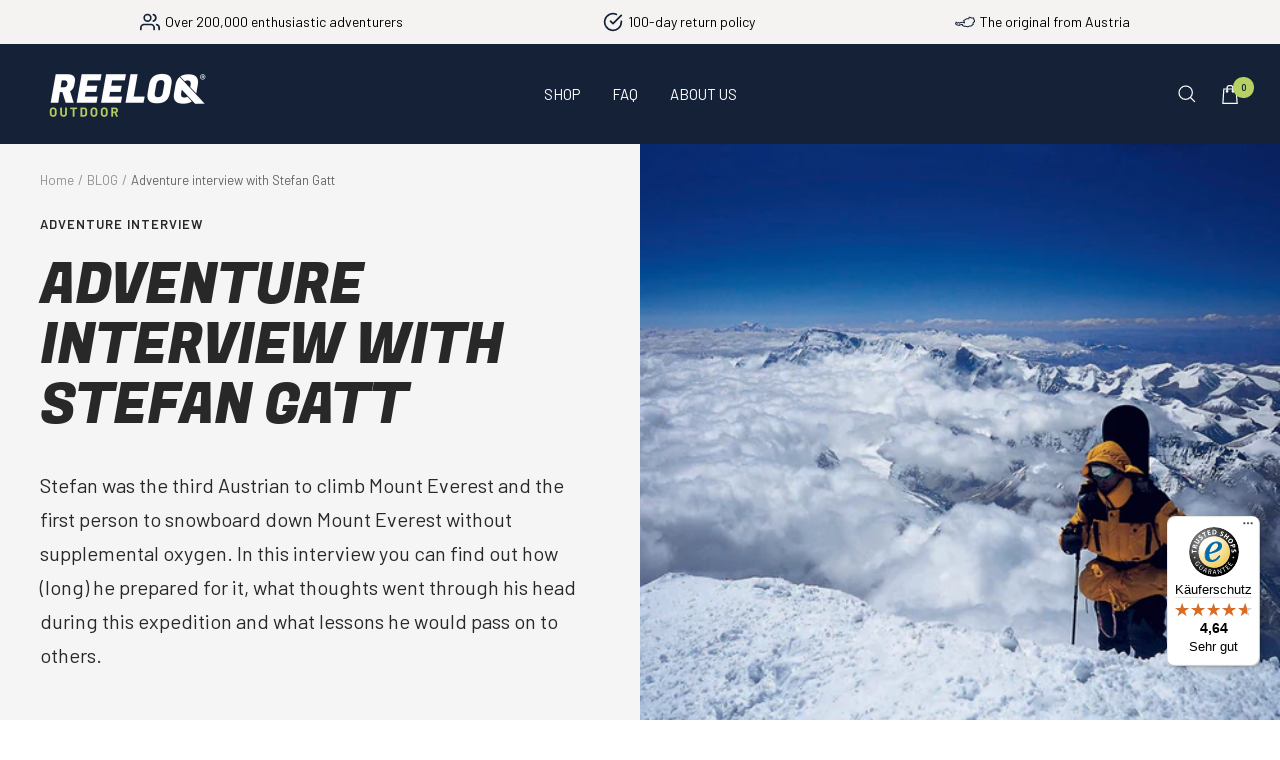

--- FILE ---
content_type: text/html; charset=utf-8
request_url: https://www.reeloq.com/en-eg/blogs/blog/adventure-interview-mit-stefan-gatt
body_size: 46580
content:
<!doctype html><html class="no-js" lang="en" dir="ltr">
  <head>
    <meta charset="utf-8">
    <meta
      name="viewport"
      content="width=device-width, initial-scale=1.0, height=device-height, minimum-scale=1.0, maximum-scale=1.0"
    >
    <meta name="theme-color" content="#152137">

    <title>
      Adventure interview with Stefan Gatt
    </title><meta name="description" content="In this adventure interview, Stefan Gatt tells us about his expedition as the third Austrian to climb Mount Everest and as the first person to descend Mount Everest on a snowboard without supplemental oxygen."><link rel="canonical" href="https://www.reeloq.com/en-eg/blogs/blog/adventure-interview-mit-stefan-gatt"><link rel="shortcut icon" href="//www.reeloq.com/cdn/shop/files/Favicon_NEU-2_96x96.png?v=1741258757" type="image/png"><link rel="preconnect" href="https://cdn.shopify.com">
    <link rel="dns-prefetch" href="https://productreviews.shopifycdn.com">
    <link rel="dns-prefetch" href="https://www.google-analytics.com"><link rel="preconnect" href="https://fonts.shopifycdn.com" crossorigin><link rel="preload" as="style" href="//www.reeloq.com/cdn/shop/t/71/assets/theme.css?v=95012709039168479171767862433">
    <link rel="preload" as="style" href="//www.reeloq.com/cdn/shop/t/71/assets/ed-custom.css?v=76429505619736094371767862433">
    <link rel="preload" as="style" href="//www.reeloq.com/cdn/shop/t/71/assets/custom.css?v=127203650801231092911767862433">
    <link rel="preload" as="script" href="//www.reeloq.com/cdn/shop/t/71/assets/vendor.js?v=31715688253868339281767862433">
    <link rel="preload" as="script" href="//www.reeloq.com/cdn/shop/t/71/assets/theme.js?v=167022302936691028621767862433">
    <link rel="preload" as="script" href="//www.reeloq.com/cdn/shop/t/71/assets/ed-custom.js?v=120302044737148799051767862433">
    <link rel="preload" as="script" href="//www.reeloq.com/cdn/shop/t/71/assets/custom.js?v=111603181540343972631767862433"><!-- this theme was developed by the agency elbDev -->

<script>
      var reservation_label_text_timer_time = parseInt();
      var cart_upsell_display = null;

      const free_item_threshold = Number("13000");
      
       
       const free_product_ids = ["51870044356955"];

      const free_item_threshold2 = Number("8000");
       
       
       const free_product_ids2 = [];

       const free_item_threshold3 = Number("10000");
       
       
       const free_product_ids3 = [];

        const enable_free_product = false;
        const free_gift_auto_add = false;
        const enable_free_product2 = false;
        const free_gift_auto_add2 = false;
        const enable_free_product3 = false;
        const free_gift_auto_add3 = false;
    </script>

    <meta property="og:type" content="article">
  <meta property="og:title" content="Adventure interview with Stefan Gatt"><meta property="og:image" content="http://www.reeloq.com/cdn/shop/articles/05-01-Mai-401-die_letzten_Schritte_bis_zum_Giebel_der_Erde-Foto_Theo_Fritsche.jpg?v=1616077045">
  <meta property="og:image:secure_url" content="https://www.reeloq.com/cdn/shop/articles/05-01-Mai-401-die_letzten_Schritte_bis_zum_Giebel_der_Erde-Foto_Theo_Fritsche.jpg?v=1616077045">
  <meta property="og:image:width" content="2000">
  <meta property="og:image:height" content="1341"><meta property="og:description" content="In this adventure interview, Stefan Gatt tells us about his expedition as the third Austrian to climb Mount Everest and as the first person to descend Mount Everest on a snowboard without supplemental oxygen."><meta property="og:url" content="https://www.reeloq.com/en-eg/blogs/blog/adventure-interview-mit-stefan-gatt">
<meta property="og:site_name" content="REELOQ Outdoor - Lose yourself. Keep your gear."><meta name="twitter:card" content="summary"><meta name="twitter:title" content="Adventure interview with Stefan Gatt">
  <meta name="twitter:description" content="Stefan was the third Austrian to climb Mount Everest and the first person to snowboard down Mount Everest without supplemental oxygen. In this interview you can find out how (long) he prepared for it, what thoughts went through his head during this expedition and what lessons he would pass on to others."><meta name="twitter:image" content="https://www.reeloq.com/cdn/shop/articles/05-01-Mai-401-die_letzten_Schritte_bis_zum_Giebel_der_Erde-Foto_Theo_Fritsche_1200x1200_crop_center.jpg?v=1616077045">
  <meta name="twitter:image:alt" content="Stefan Gatt: Der erste Mensch, der vom Mount Everest mit dem Snowboard abgefahren ist">
    
  <script type="application/ld+json">
  {
    "@context": "https://schema.org",
    "@type": "BlogPosting",
    "mainEntityOfPage": "/en-eg/blogs/blog/adventure-interview-mit-stefan-gatt",
    "articleSection": "BLOG",
    "keywords": "Adventure Interview",
    "headline": "Adventure interview with Stefan Gatt",
    "description": "Stefan was the third Austrian to climb Mount Everest and the first person to snowboard down Mount Everest without supplemental oxygen. In this interview you...",
    "dateCreated": "2021-03-18T15:15:15",
    "datePublished": "2021-03-25T14:31:42",
    "dateModified": "2021-03-25T14:31:42",
    "image": {
      "@type": "ImageObject",
      "url": "https://www.reeloq.com/cdn/shop/articles/05-01-Mai-401-die_letzten_Schritte_bis_zum_Giebel_der_Erde-Foto_Theo_Fritsche.jpg?v=1616077045&width=1024",
      "image": "https://www.reeloq.com/cdn/shop/articles/05-01-Mai-401-die_letzten_Schritte_bis_zum_Giebel_der_Erde-Foto_Theo_Fritsche.jpg?v=1616077045&width=1024",
      "name": "Stefan Gatt: Der erste Mensch, der vom Mount Everest mit dem Snowboard abgefahren ist",
      "width": "1024",
      "height": "1024"
    },
    "author": {
      "@type": "Person",
      "name": "Julia Watzinger",
      "givenName": "Julia",
      "familyName": "Watzinger"
    },
    "publisher": {
      "@type": "Organization",
      "name": "REELOQ Outdoor - Lose yourself. Keep your gear."
    },
    "commentCount": 0,
    "comment": []
  }
  </script>



  <script type="application/ld+json">
  {
    "@context": "https://schema.org",
    "@type": "BreadcrumbList",
  "itemListElement": [{
      "@type": "ListItem",
      "position": 1,
      "name": "Home",
      "item": "https://www.reeloq.com"
    },{
          "@type": "ListItem",
          "position": 2,
          "name": "BLOG",
          "item": "https://www.reeloq.com/en-eg/blogs/blog"
        }, {
          "@type": "ListItem",
          "position": 3,
          "name": "BLOG",
          "item": "https://www.reeloq.com/en-eg/blogs/blog/adventure-interview-mit-stefan-gatt"
        }]
  }
  </script>


    <link rel="preload" href="//www.reeloq.com/cdn/fonts/fjalla_one/fjallaone_n4.262edaf1abaf5ed669f7ecd26fc3e24707a0ad85.woff2" as="font" type="font/woff2" crossorigin><link rel="preload" href="//www.reeloq.com/cdn/fonts/barlow/barlow_n4.038c60d7ea9ddb238b2f64ba6f463ba6c0b5e5ad.woff2" as="font" type="font/woff2" crossorigin><style>

  @font-face {
  font-family: "MyFont";
  src: url('//www.reeloq.com/cdn/shop/files/Fugaz_One.woff2?v=14513659784788596763') format("woff2"),
       url('//www.reeloq.com/cdn/shop/files/Fugaz_One.woff?v=3209032469515398914') format("woff");
    }
  
  
  /* Typography (heading) */
  @font-face {
  font-family: "Fjalla One";
  font-weight: 400;
  font-style: normal;
  font-display: swap;
  src: url("//www.reeloq.com/cdn/fonts/fjalla_one/fjallaone_n4.262edaf1abaf5ed669f7ecd26fc3e24707a0ad85.woff2") format("woff2"),
       url("//www.reeloq.com/cdn/fonts/fjalla_one/fjallaone_n4.f67f40342efd2b34cae019d50b4b5c4da6fc5da7.woff") format("woff");
}

/* Typography (body) */
  @font-face {
  font-family: Barlow;
  font-weight: 400;
  font-style: normal;
  font-display: swap;
  src: url("//www.reeloq.com/cdn/fonts/barlow/barlow_n4.038c60d7ea9ddb238b2f64ba6f463ba6c0b5e5ad.woff2") format("woff2"),
       url("//www.reeloq.com/cdn/fonts/barlow/barlow_n4.074a9f2b990b38aec7d56c68211821e455b6d075.woff") format("woff");
}

@font-face {
  font-family: Barlow;
  font-weight: 400;
  font-style: italic;
  font-display: swap;
  src: url("//www.reeloq.com/cdn/fonts/barlow/barlow_i4.8c59b6445f83f078b3520bad98b24d859431b377.woff2") format("woff2"),
       url("//www.reeloq.com/cdn/fonts/barlow/barlow_i4.bf7e6d69237bd02188410034976892368fd014c0.woff") format("woff");
}

@font-face {
  font-family: Barlow;
  font-weight: 600;
  font-style: normal;
  font-display: swap;
  src: url("//www.reeloq.com/cdn/fonts/barlow/barlow_n6.329f582a81f63f125e63c20a5a80ae9477df68e1.woff2") format("woff2"),
       url("//www.reeloq.com/cdn/fonts/barlow/barlow_n6.0163402e36247bcb8b02716880d0b39568412e9e.woff") format("woff");
}

@font-face {
  font-family: Barlow;
  font-weight: 600;
  font-style: italic;
  font-display: swap;
  src: url("//www.reeloq.com/cdn/fonts/barlow/barlow_i6.5a22bd20fb27bad4d7674cc6e666fb9c77d813bb.woff2") format("woff2"),
       url("//www.reeloq.com/cdn/fonts/barlow/barlow_i6.1c8787fcb59f3add01a87f21b38c7ef797e3b3a1.woff") format("woff");
}

:root {--heading-color: 21, 33, 55;
    --text-color: 21, 33, 55;
    --background: 255, 255, 255;
    --secondary-background: 245, 243, 241;
    --border-color: 220, 222, 225;
    --border-color-darker: 161, 166, 175;
    --success-color: 183, 208, 100;
    --success-background: 241, 246, 224;
    --error-color: 210, 93, 52;
    --error-background: 252, 244, 241;
    --primary-button-background: 183, 208, 100;
    --primary-button-text-color: 21, 33, 55;
    --secondary-button-background: 102, 111, 136;
    --secondary-button-text-color: 255, 255, 255;
    --product-star-rating: 183, 208, 100;
    --product-on-sale-accent: 210, 93, 52;
    --product-sold-out-accent: 102, 111, 136;
    --product-custom-label-background: 21, 33, 55;
    --product-custom-label-text-color: 255, 255, 255;
    --product-custom-label-2-background: 183, 208, 100;
    --product-custom-label-2-text-color: 0, 0, 0;
    --product-low-stock-text-color: 210, 93, 52;
    --product-in-stock-text-color: 183, 208, 100;
    --loading-bar-background: 21, 33, 55;

    /* We duplicate some "base" colors as root colors, which is useful to use on drawer elements or popover without. Those should not be overridden to avoid issues */
    --root-heading-color: 21, 33, 55;
    --root-text-color: 21, 33, 55;
    --root-background: 255, 255, 255;
    --root-border-color: 220, 222, 225;
    --root-primary-button-background: 183, 208, 100;
    --root-primary-button-text-color: 21, 33, 55;

    --base-font-size: 15px;
    --heading-font-family: "MyFont", sans-serif;
    --heading-font-weight: 400;
    --heading-font-style: normal;
    --heading-text-transform: uppercase;
    --text-font-family: Barlow, sans-serif;
    --text-font-weight: 400;
    --text-font-style: normal;
    --text-font-bold-weight: 600;

    /* Typography (font size) */
    --heading-xxsmall-font-size: 11px;
    --heading-xsmall-font-size: 11px;
    --heading-small-font-size: 12px;
    --heading-large-font-size: 36px;
    --heading-h1-font-size: 36px;
    --heading-h2-font-size: 30px;
    --heading-h3-font-size: 26px;
    --heading-h4-font-size: 24px;
    --heading-h5-font-size: 20px;
    --heading-h6-font-size: 16px;

    /* Control the look and feel of the theme by changing radius of various elements */
    --button-border-radius: 10px;
    --block-border-radius: 0px;
    --block-border-radius-reduced: 0px;
    --color-swatch-border-radius: 100%;

    /* Button size */
    --button-height: 48px;
    --button-small-height: 40px;

    /* Form related */
    --form-input-field-height: 48px;
    --form-input-gap: 16px;
    --form-submit-margin: 24px;

    /* Product listing related variables */
    --product-list-block-spacing: 32px;

    /* Video related */
    --play-button-background: 255, 255, 255;
    --play-button-arrow: 21, 33, 55;

    /* RTL support */
    --transform-logical-flip: 1;
    --transform-origin-start: left;
    --transform-origin-end: right;

    /* Other */
    --zoom-cursor-svg-url: url(//www.reeloq.com/cdn/shop/t/71/assets/zoom-cursor.svg?v=82867513700837801321767862433);
    --arrow-right-svg-url: url(//www.reeloq.com/cdn/shop/t/71/assets/arrow-right.svg?v=111821679792458684391767862433);
    --arrow-left-svg-url: url(//www.reeloq.com/cdn/shop/t/71/assets/arrow-left.svg?v=69108375232446772661767862433);

    /* Some useful variables that we can reuse in our CSS. Some explanation are needed for some of them:
       - container-max-width-minus-gutters: represents the container max width without the edge gutters
       - container-outer-width: considering the screen width, represent all the space outside the container
       - container-outer-margin: same as container-outer-width but get set to 0 inside a container
       - container-inner-width: the effective space inside the container (minus gutters)
       - grid-column-width: represents the width of a single column of the grid
       - vertical-breather: this is a variable that defines the global "spacing" between sections, and inside the section
                            to create some "breath" and minimum spacing
     */
    --container-max-width: 1600px;
    --container-gutter: 24px;
    --container-max-width-minus-gutters: calc(var(--container-max-width) - (var(--container-gutter)) * 2);
    --container-outer-width: max(calc((100vw - var(--container-max-width-minus-gutters)) / 2), var(--container-gutter));
    --container-outer-margin: var(--container-outer-width);
    --container-inner-width: calc(100vw - var(--container-outer-width) * 2);

    --grid-column-count: 10;
    --grid-gap: 24px;
    --grid-column-width: calc((100vw - var(--container-outer-width) * 2 - var(--grid-gap) * (var(--grid-column-count) - 1)) / var(--grid-column-count));

    --vertical-breather: 36px;
    --vertical-breather-tight: 36px;

    /* Shopify related variables */
    --payment-terms-background-color: #ffffff;
  }

  @media screen and (min-width: 741px) {
    :root {
      --container-gutter: 40px;
      --grid-column-count: 20;
      --vertical-breather: 48px;
      --vertical-breather-tight: 48px;

      /* Typography (font size) */
      --heading-xsmall-font-size: 12px;
      --heading-small-font-size: 13px;
      --heading-large-font-size: 52px;
      --heading-h1-font-size: 48px;
      --heading-h2-font-size: 38px;
      --heading-h3-font-size: 32px;
      --heading-h4-font-size: 24px;
      --heading-h5-font-size: 20px;
      --heading-h6-font-size: 18px;

      /* Form related */
      --form-input-field-height: 52px;
      --form-submit-margin: 32px;

      /* Button size */
      --button-height: 52px;
      --button-small-height: 44px;
    }
  }

  @media screen and (min-width: 1200px) {
    :root {
      --vertical-breather: 64px;
      --vertical-breather-tight: 48px;
      --product-list-block-spacing: 48px;

      /* Typography */
      --heading-large-font-size: 64px;
      --heading-h1-font-size: 56px;
      --heading-h2-font-size: 48px;
      --heading-h3-font-size: 36px;
      --heading-h4-font-size: 30px;
      --heading-h5-font-size: 24px;
      --heading-h6-font-size: 18px;
    }
  }

  @media screen and (min-width: 1600px) {
    :root {
      --vertical-breather: 64px;
      --vertical-breather-tight: 48px;
    }
  }
</style>
    <script>
  // This allows to expose several variables to the global scope, to be used in scripts
  window.themeVariables = {
    settings: {
      direction: "ltr",
      pageType: "article",
      cartCount: 0,
      moneyFormat: "€{{amount_with_comma_separator}}",
      moneyWithCurrencyFormat: "€{{amount_with_comma_separator}} EUR",
      showVendor: false,
      discountMode: "saving",
      currencyCodeEnabled: false,
      searchMode: "product,article",
      searchUnavailableProducts: "hide",
      cartType: "drawer",
      cartCurrency: "EUR",
      mobileZoomFactor: 2.5
    },

    routes: {
      host: "www.reeloq.com",
      rootUrl: "\/en-eg",
      rootUrlWithoutSlash: "\/en-eg",
      cartUrl: "\/en-eg\/cart",
      cartAddUrl: "\/en-eg\/cart\/add",
      cartChangeUrl: "\/en-eg\/cart\/change",
      searchUrl: "\/en-eg\/search",
      predictiveSearchUrl: "\/en-eg\/search\/suggest",
      productRecommendationsUrl: "\/en-eg\/recommendations\/products"
    },

    strings: {
      accessibilityDelete: "Delete",
      accessibilityClose: "Close",
      collectionSoldOut: "Sold out",
      collectionDiscount: "Save @savings@",
      productSalePrice: "Sale price",
      productRegularPrice: "Regular price",
      productFormUnavailable: "Unavailable",
      productFormSoldOut: "Sold out",
      productFormPreOrder: "Pre-order",
      productFormAddToCart: "Add to cart",
      searchNoResults: "No results could be found.",
      searchNewSearch: "New search",
      searchProducts: "Products",
      searchArticles: "Journal",
      searchPages: "Pages",
      searchCollections: "Collections",
      cartViewCart: "View cart",
      cartItemAdded: "Item added to your cart!",
      cartItemAddedShort: "Added to your cart!",
      cartAddOrderNote: "Add order note",
      cartEditOrderNote: "Edit order note",
      shippingEstimatorNoResults: "Sorry, we do not ship to your address.",
      shippingEstimatorOneResult: "There is one shipping rate for your address:",
      shippingEstimatorMultipleResults: "There are several shipping rates for your address:",
      shippingEstimatorError: "One or more error occurred while retrieving shipping rates:"
    },

    libs: {
      flickity: "\/\/www.reeloq.com\/cdn\/shop\/t\/71\/assets\/flickity.js?v=176646718982628074891767862433",
      photoswipe: "\/\/www.reeloq.com\/cdn\/shop\/t\/71\/assets\/photoswipe.js?v=132268647426145925301767862433",
      qrCode: "\/\/www.reeloq.com\/cdn\/shopifycloud\/storefront\/assets\/themes_support\/vendor\/qrcode-3f2b403b.js"
    },

    breakpoints: {
      phone: 'screen and (max-width: 740px)',
      tablet: 'screen and (min-width: 741px) and (max-width: 999px)',
      tabletAndUp: 'screen and (min-width: 741px)',
      pocket: 'screen and (max-width: 999px)',
      lap: 'screen and (min-width: 1000px) and (max-width: 1199px)',
      lapAndUp: 'screen and (min-width: 1000px)',
      desktop: 'screen and (min-width: 1200px)',
      wide: 'screen and (min-width: 1400px)'
    }
  };

  window.addEventListener('pageshow', async () => {
    const cartContent = await (await fetch(`${window.themeVariables.routes.cartUrl}.js`, {cache: 'reload'})).json();
    document.documentElement.dispatchEvent(new CustomEvent('cart:refresh', {detail: {cart: cartContent}}));
  });

  if ('noModule' in HTMLScriptElement.prototype) {
    // Old browsers (like IE) that does not support module will be considered as if not executing JS at all
    document.documentElement.className = document.documentElement.className.replace('no-js', 'js');

    requestAnimationFrame(() => {
      const viewportHeight = (window.visualViewport ? window.visualViewport.height : document.documentElement.clientHeight);
      document.documentElement.style.setProperty('--window-height',viewportHeight + 'px');
    });
  }</script>

    <link rel="stylesheet" href="//www.reeloq.com/cdn/shop/t/71/assets/theme.css?v=95012709039168479171767862433">
    <link rel="stylesheet" href="//www.reeloq.com/cdn/shop/t/71/assets/ed-custom.css?v=76429505619736094371767862433">
    <link rel="stylesheet" href="//www.reeloq.com/cdn/shop/t/71/assets/custom.css?v=127203650801231092911767862433">

    <script src="//www.reeloq.com/cdn/shop/t/71/assets/vendor.js?v=31715688253868339281767862433" defer></script>
    <script src="//www.reeloq.com/cdn/shop/t/71/assets/theme.js?v=167022302936691028621767862433" defer></script>
    <script
      src="https://code.jquery.com/jquery-3.7.1.min.js"
      integrity="sha256-/JqT3SQfawRcv/BIHPThkBvs0OEvtFFmqPF/lYI/Cxo="
      crossorigin="anonymous"
    ></script>
    <link rel="stylesheet" type="text/css" href="//cdn.jsdelivr.net/npm/slick-carousel@1.8.1/slick/slick.css">
    <script type="text/javascript" src="//cdn.jsdelivr.net/npm/slick-carousel@1.8.1/slick/slick.min.js"></script>

    <script src="//www.reeloq.com/cdn/shop/t/71/assets/ed-custom.js?v=120302044737148799051767862433" defer></script>
    <script src="//www.reeloq.com/cdn/shop/t/71/assets/custom.js?v=111603181540343972631767862433" defer></script><link href="https://cdnjs.cloudflare.com/ajax/libs/font-awesome/6.0.0/css/all.min.css" rel="stylesheet">

    <script>window.performance && window.performance.mark && window.performance.mark('shopify.content_for_header.start');</script><meta name="google-site-verification" content="NdwLxCIEXx6KAWrdiXGjq3jm8QOMqld0AD04nyhav6o">
<meta id="shopify-digital-wallet" name="shopify-digital-wallet" content="/40943550629/digital_wallets/dialog">
<meta name="shopify-checkout-api-token" content="62aa54b1ec83b569ff969f0c0b684def">
<meta id="in-context-paypal-metadata" data-shop-id="40943550629" data-venmo-supported="false" data-environment="production" data-locale="en_US" data-paypal-v4="true" data-currency="EUR">
<link rel="alternate" type="application/atom+xml" title="Feed" href="/en-eg/blogs/blog.atom" />
<link rel="alternate" hreflang="x-default" href="https://www.reeloq.com/blogs/blog/adventure-interview-mit-stefan-gatt">
<link rel="alternate" hreflang="de" href="https://www.reeloq.com/blogs/blog/adventure-interview-mit-stefan-gatt">
<link rel="alternate" hreflang="en" href="https://www.reeloq.com/en/blogs/blog/adventure-interview-mit-stefan-gatt">
<link rel="alternate" hreflang="de-DE" href="https://www.reeloq.com/de-de/blogs/blog/adventure-interview-mit-stefan-gatt">
<link rel="alternate" hreflang="en-DE" href="https://www.reeloq.com/en-de/blogs/blog/adventure-interview-mit-stefan-gatt">
<link rel="alternate" hreflang="en-EE" href="https://www.reeloq.com/en-eu/blogs/blog/adventure-interview-mit-stefan-gatt">
<link rel="alternate" hreflang="de-EE" href="https://www.reeloq.com/de-eu/blogs/blog/adventure-interview-mit-stefan-gatt">
<link rel="alternate" hreflang="en-GR" href="https://www.reeloq.com/en-eu/blogs/blog/adventure-interview-mit-stefan-gatt">
<link rel="alternate" hreflang="de-GR" href="https://www.reeloq.com/de-eu/blogs/blog/adventure-interview-mit-stefan-gatt">
<link rel="alternate" hreflang="en-IS" href="https://www.reeloq.com/en-eu/blogs/blog/adventure-interview-mit-stefan-gatt">
<link rel="alternate" hreflang="de-IS" href="https://www.reeloq.com/de-eu/blogs/blog/adventure-interview-mit-stefan-gatt">
<link rel="alternate" hreflang="en-RO" href="https://www.reeloq.com/en-eu/blogs/blog/adventure-interview-mit-stefan-gatt">
<link rel="alternate" hreflang="de-RO" href="https://www.reeloq.com/de-eu/blogs/blog/adventure-interview-mit-stefan-gatt">
<link rel="alternate" hreflang="en-SM" href="https://www.reeloq.com/en-eu/blogs/blog/adventure-interview-mit-stefan-gatt">
<link rel="alternate" hreflang="de-SM" href="https://www.reeloq.com/de-eu/blogs/blog/adventure-interview-mit-stefan-gatt">
<link rel="alternate" hreflang="en-RS" href="https://www.reeloq.com/en-eu/blogs/blog/adventure-interview-mit-stefan-gatt">
<link rel="alternate" hreflang="de-RS" href="https://www.reeloq.com/de-eu/blogs/blog/adventure-interview-mit-stefan-gatt">
<link rel="alternate" hreflang="en-BG" href="https://www.reeloq.com/en-eu/blogs/blog/adventure-interview-mit-stefan-gatt">
<link rel="alternate" hreflang="de-BG" href="https://www.reeloq.com/de-eu/blogs/blog/adventure-interview-mit-stefan-gatt">
<link rel="alternate" hreflang="en-GP" href="https://www.reeloq.com/en-eu/blogs/blog/adventure-interview-mit-stefan-gatt">
<link rel="alternate" hreflang="de-GP" href="https://www.reeloq.com/de-eu/blogs/blog/adventure-interview-mit-stefan-gatt">
<link rel="alternate" hreflang="en-IM" href="https://www.reeloq.com/en-eu/blogs/blog/adventure-interview-mit-stefan-gatt">
<link rel="alternate" hreflang="de-IM" href="https://www.reeloq.com/de-eu/blogs/blog/adventure-interview-mit-stefan-gatt">
<link rel="alternate" hreflang="en-NO" href="https://www.reeloq.com/en-eu/blogs/blog/adventure-interview-mit-stefan-gatt">
<link rel="alternate" hreflang="de-NO" href="https://www.reeloq.com/de-eu/blogs/blog/adventure-interview-mit-stefan-gatt">
<link rel="alternate" hreflang="en-PT" href="https://www.reeloq.com/en-eu/blogs/blog/adventure-interview-mit-stefan-gatt">
<link rel="alternate" hreflang="de-PT" href="https://www.reeloq.com/de-eu/blogs/blog/adventure-interview-mit-stefan-gatt">
<link rel="alternate" hreflang="en-RE" href="https://www.reeloq.com/en-eu/blogs/blog/adventure-interview-mit-stefan-gatt">
<link rel="alternate" hreflang="de-RE" href="https://www.reeloq.com/de-eu/blogs/blog/adventure-interview-mit-stefan-gatt">
<link rel="alternate" hreflang="en-SK" href="https://www.reeloq.com/en-eu/blogs/blog/adventure-interview-mit-stefan-gatt">
<link rel="alternate" hreflang="de-SK" href="https://www.reeloq.com/de-eu/blogs/blog/adventure-interview-mit-stefan-gatt">
<link rel="alternate" hreflang="en-ES" href="https://www.reeloq.com/en-eu/blogs/blog/adventure-interview-mit-stefan-gatt">
<link rel="alternate" hreflang="de-ES" href="https://www.reeloq.com/de-eu/blogs/blog/adventure-interview-mit-stefan-gatt">
<link rel="alternate" hreflang="en-HU" href="https://www.reeloq.com/en-eu/blogs/blog/adventure-interview-mit-stefan-gatt">
<link rel="alternate" hreflang="de-HU" href="https://www.reeloq.com/de-eu/blogs/blog/adventure-interview-mit-stefan-gatt">
<link rel="alternate" hreflang="en-MT" href="https://www.reeloq.com/en-eu/blogs/blog/adventure-interview-mit-stefan-gatt">
<link rel="alternate" hreflang="de-MT" href="https://www.reeloq.com/de-eu/blogs/blog/adventure-interview-mit-stefan-gatt">
<link rel="alternate" hreflang="en-LT" href="https://www.reeloq.com/en-eu/blogs/blog/adventure-interview-mit-stefan-gatt">
<link rel="alternate" hreflang="de-LT" href="https://www.reeloq.com/de-eu/blogs/blog/adventure-interview-mit-stefan-gatt">
<link rel="alternate" hreflang="en-LV" href="https://www.reeloq.com/en-eu/blogs/blog/adventure-interview-mit-stefan-gatt">
<link rel="alternate" hreflang="de-LV" href="https://www.reeloq.com/de-eu/blogs/blog/adventure-interview-mit-stefan-gatt">
<link rel="alternate" hreflang="en-CY" href="https://www.reeloq.com/en-eu/blogs/blog/adventure-interview-mit-stefan-gatt">
<link rel="alternate" hreflang="de-CY" href="https://www.reeloq.com/de-eu/blogs/blog/adventure-interview-mit-stefan-gatt">
<link rel="alternate" hreflang="de-CH" href="https://www.reeloq.com/de-ch/blogs/blog/adventure-interview-mit-stefan-gatt">
<link rel="alternate" hreflang="en-CH" href="https://www.reeloq.com/en-ch/blogs/blog/adventure-interview-mit-stefan-gatt">
<link rel="alternate" hreflang="de-LI" href="https://www.reeloq.com/de-ch/blogs/blog/adventure-interview-mit-stefan-gatt">
<link rel="alternate" hreflang="en-LI" href="https://www.reeloq.com/en-ch/blogs/blog/adventure-interview-mit-stefan-gatt">
<link rel="alternate" hreflang="en-FI" href="https://www.reeloq.com/en-fi/blogs/blog/adventure-interview-mit-stefan-gatt">
<link rel="alternate" hreflang="de-FI" href="https://www.reeloq.com/de-fi/blogs/blog/adventure-interview-mit-stefan-gatt">
<link rel="alternate" hreflang="en-SE" href="https://www.reeloq.com/en-se/blogs/blog/adventure-interview-mit-stefan-gatt">
<link rel="alternate" hreflang="de-SE" href="https://www.reeloq.com/de-se/blogs/blog/adventure-interview-mit-stefan-gatt">
<link rel="alternate" hreflang="en-NL" href="https://www.reeloq.com/en-nl/blogs/blog/adventure-interview-mit-stefan-gatt">
<link rel="alternate" hreflang="de-NL" href="https://www.reeloq.com/de-nl/blogs/blog/adventure-interview-mit-stefan-gatt">
<link rel="alternate" hreflang="en-IT" href="https://www.reeloq.com/en-it/blogs/blog/adventure-interview-mit-stefan-gatt">
<link rel="alternate" hreflang="de-IT" href="https://www.reeloq.com/de-it/blogs/blog/adventure-interview-mit-stefan-gatt">
<link rel="alternate" hreflang="en-SI" href="https://www.reeloq.com/en-si/blogs/blog/adventure-interview-mit-stefan-gatt">
<link rel="alternate" hreflang="de-SI" href="https://www.reeloq.com/de-si/blogs/blog/adventure-interview-mit-stefan-gatt">
<link rel="alternate" hreflang="en-DK" href="https://www.reeloq.com/en-dk/blogs/blog/adventure-interview-mit-stefan-gatt">
<link rel="alternate" hreflang="de-DK" href="https://www.reeloq.com/de-dk/blogs/blog/adventure-interview-mit-stefan-gatt">
<link rel="alternate" hreflang="en-EG" href="https://www.reeloq.com/en-eg/blogs/blog/adventure-interview-mit-stefan-gatt">
<link rel="alternate" hreflang="en-HR" href="https://www.reeloq.com/en-hr/blogs/blog/adventure-interview-mit-stefan-gatt">
<link rel="alternate" hreflang="de-HR" href="https://www.reeloq.com/de-hr/blogs/blog/adventure-interview-mit-stefan-gatt">
<link rel="alternate" hreflang="en-PL" href="https://www.reeloq.com/en-pl/blogs/blog/adventure-interview-mit-stefan-gatt">
<link rel="alternate" hreflang="de-PL" href="https://www.reeloq.com/de-pl/blogs/blog/adventure-interview-mit-stefan-gatt">
<link rel="alternate" hreflang="cs-CZ" href="https://www.reeloq.com/cs-cz/blogs/blog/adventure-interview-mit-stefan-gatt">
<link rel="alternate" hreflang="de-CZ" href="https://www.reeloq.com/de-cz/blogs/blog/adventure-interview-mit-stefan-gatt">
<link rel="alternate" hreflang="en-CZ" href="https://www.reeloq.com/en-cz/blogs/blog/adventure-interview-mit-stefan-gatt">
<script async="async" src="/checkouts/internal/preloads.js?locale=en-EG"></script>
<link rel="preconnect" href="https://shop.app" crossorigin="anonymous">
<script async="async" src="https://shop.app/checkouts/internal/preloads.js?locale=en-EG&shop_id=40943550629" crossorigin="anonymous"></script>
<script id="apple-pay-shop-capabilities" type="application/json">{"shopId":40943550629,"countryCode":"AT","currencyCode":"EUR","merchantCapabilities":["supports3DS"],"merchantId":"gid:\/\/shopify\/Shop\/40943550629","merchantName":"REELOQ Outdoor - Lose yourself. Keep your gear.","requiredBillingContactFields":["postalAddress","email"],"requiredShippingContactFields":["postalAddress","email"],"shippingType":"shipping","supportedNetworks":["visa","maestro","masterCard","amex"],"total":{"type":"pending","label":"REELOQ Outdoor - Lose yourself. Keep your gear.","amount":"1.00"},"shopifyPaymentsEnabled":true,"supportsSubscriptions":true}</script>
<script id="shopify-features" type="application/json">{"accessToken":"62aa54b1ec83b569ff969f0c0b684def","betas":["rich-media-storefront-analytics"],"domain":"www.reeloq.com","predictiveSearch":true,"shopId":40943550629,"locale":"en"}</script>
<script>var Shopify = Shopify || {};
Shopify.shop = "reeloq-outdoor.myshopify.com";
Shopify.locale = "en";
Shopify.currency = {"active":"EUR","rate":"1.0"};
Shopify.country = "EG";
Shopify.theme = {"name":"[12-01-26] REBRANDING 2025_Video Story PP","id":191663472987,"schema_name":"Focal","schema_version":"8.11.4","theme_store_id":null,"role":"main"};
Shopify.theme.handle = "null";
Shopify.theme.style = {"id":null,"handle":null};
Shopify.cdnHost = "www.reeloq.com/cdn";
Shopify.routes = Shopify.routes || {};
Shopify.routes.root = "/en-eg/";</script>
<script type="module">!function(o){(o.Shopify=o.Shopify||{}).modules=!0}(window);</script>
<script>!function(o){function n(){var o=[];function n(){o.push(Array.prototype.slice.apply(arguments))}return n.q=o,n}var t=o.Shopify=o.Shopify||{};t.loadFeatures=n(),t.autoloadFeatures=n()}(window);</script>
<script>
  window.ShopifyPay = window.ShopifyPay || {};
  window.ShopifyPay.apiHost = "shop.app\/pay";
  window.ShopifyPay.redirectState = null;
</script>
<script id="shop-js-analytics" type="application/json">{"pageType":"article"}</script>
<script defer="defer" async type="module" src="//www.reeloq.com/cdn/shopifycloud/shop-js/modules/v2/client.init-shop-cart-sync_BdyHc3Nr.en.esm.js"></script>
<script defer="defer" async type="module" src="//www.reeloq.com/cdn/shopifycloud/shop-js/modules/v2/chunk.common_Daul8nwZ.esm.js"></script>
<script type="module">
  await import("//www.reeloq.com/cdn/shopifycloud/shop-js/modules/v2/client.init-shop-cart-sync_BdyHc3Nr.en.esm.js");
await import("//www.reeloq.com/cdn/shopifycloud/shop-js/modules/v2/chunk.common_Daul8nwZ.esm.js");

  window.Shopify.SignInWithShop?.initShopCartSync?.({"fedCMEnabled":true,"windoidEnabled":true});

</script>
<script>
  window.Shopify = window.Shopify || {};
  if (!window.Shopify.featureAssets) window.Shopify.featureAssets = {};
  window.Shopify.featureAssets['shop-js'] = {"shop-cart-sync":["modules/v2/client.shop-cart-sync_QYOiDySF.en.esm.js","modules/v2/chunk.common_Daul8nwZ.esm.js"],"init-fed-cm":["modules/v2/client.init-fed-cm_DchLp9rc.en.esm.js","modules/v2/chunk.common_Daul8nwZ.esm.js"],"shop-button":["modules/v2/client.shop-button_OV7bAJc5.en.esm.js","modules/v2/chunk.common_Daul8nwZ.esm.js"],"init-windoid":["modules/v2/client.init-windoid_DwxFKQ8e.en.esm.js","modules/v2/chunk.common_Daul8nwZ.esm.js"],"shop-cash-offers":["modules/v2/client.shop-cash-offers_DWtL6Bq3.en.esm.js","modules/v2/chunk.common_Daul8nwZ.esm.js","modules/v2/chunk.modal_CQq8HTM6.esm.js"],"shop-toast-manager":["modules/v2/client.shop-toast-manager_CX9r1SjA.en.esm.js","modules/v2/chunk.common_Daul8nwZ.esm.js"],"init-shop-email-lookup-coordinator":["modules/v2/client.init-shop-email-lookup-coordinator_UhKnw74l.en.esm.js","modules/v2/chunk.common_Daul8nwZ.esm.js"],"pay-button":["modules/v2/client.pay-button_DzxNnLDY.en.esm.js","modules/v2/chunk.common_Daul8nwZ.esm.js"],"avatar":["modules/v2/client.avatar_BTnouDA3.en.esm.js"],"init-shop-cart-sync":["modules/v2/client.init-shop-cart-sync_BdyHc3Nr.en.esm.js","modules/v2/chunk.common_Daul8nwZ.esm.js"],"shop-login-button":["modules/v2/client.shop-login-button_D8B466_1.en.esm.js","modules/v2/chunk.common_Daul8nwZ.esm.js","modules/v2/chunk.modal_CQq8HTM6.esm.js"],"init-customer-accounts-sign-up":["modules/v2/client.init-customer-accounts-sign-up_C8fpPm4i.en.esm.js","modules/v2/client.shop-login-button_D8B466_1.en.esm.js","modules/v2/chunk.common_Daul8nwZ.esm.js","modules/v2/chunk.modal_CQq8HTM6.esm.js"],"init-shop-for-new-customer-accounts":["modules/v2/client.init-shop-for-new-customer-accounts_CVTO0Ztu.en.esm.js","modules/v2/client.shop-login-button_D8B466_1.en.esm.js","modules/v2/chunk.common_Daul8nwZ.esm.js","modules/v2/chunk.modal_CQq8HTM6.esm.js"],"init-customer-accounts":["modules/v2/client.init-customer-accounts_dRgKMfrE.en.esm.js","modules/v2/client.shop-login-button_D8B466_1.en.esm.js","modules/v2/chunk.common_Daul8nwZ.esm.js","modules/v2/chunk.modal_CQq8HTM6.esm.js"],"shop-follow-button":["modules/v2/client.shop-follow-button_CkZpjEct.en.esm.js","modules/v2/chunk.common_Daul8nwZ.esm.js","modules/v2/chunk.modal_CQq8HTM6.esm.js"],"lead-capture":["modules/v2/client.lead-capture_BntHBhfp.en.esm.js","modules/v2/chunk.common_Daul8nwZ.esm.js","modules/v2/chunk.modal_CQq8HTM6.esm.js"],"checkout-modal":["modules/v2/client.checkout-modal_CfxcYbTm.en.esm.js","modules/v2/chunk.common_Daul8nwZ.esm.js","modules/v2/chunk.modal_CQq8HTM6.esm.js"],"shop-login":["modules/v2/client.shop-login_Da4GZ2H6.en.esm.js","modules/v2/chunk.common_Daul8nwZ.esm.js","modules/v2/chunk.modal_CQq8HTM6.esm.js"],"payment-terms":["modules/v2/client.payment-terms_MV4M3zvL.en.esm.js","modules/v2/chunk.common_Daul8nwZ.esm.js","modules/v2/chunk.modal_CQq8HTM6.esm.js"]};
</script>
<script>(function() {
  var isLoaded = false;
  function asyncLoad() {
    if (isLoaded) return;
    isLoaded = true;
    var urls = ["https:\/\/tseish-app.connect.trustedshops.com\/esc.js?apiBaseUrl=aHR0cHM6Ly90c2Vpc2gtYXBwLmNvbm5lY3QudHJ1c3RlZHNob3BzLmNvbQ==\u0026instanceId=cmVlbG9xLW91dGRvb3IubXlzaG9waWZ5LmNvbQ==\u0026shop=reeloq-outdoor.myshopify.com"];
    for (var i = 0; i < urls.length; i++) {
      var s = document.createElement('script');
      s.type = 'text/javascript';
      s.async = true;
      s.src = urls[i];
      var x = document.getElementsByTagName('script')[0];
      x.parentNode.insertBefore(s, x);
    }
  };
  if(window.attachEvent) {
    window.attachEvent('onload', asyncLoad);
  } else {
    window.addEventListener('load', asyncLoad, false);
  }
})();</script>
<script id="__st">var __st={"a":40943550629,"offset":3600,"reqid":"6ebe560c-e9a9-4df3-a69f-3f6847b42a65-1769030144","pageurl":"www.reeloq.com\/en-eg\/blogs\/blog\/adventure-interview-mit-stefan-gatt","s":"articles-555597955237","u":"5b0014c37312","p":"article","rtyp":"article","rid":555597955237};</script>
<script>window.ShopifyPaypalV4VisibilityTracking = true;</script>
<script id="captcha-bootstrap">!function(){'use strict';const t='contact',e='account',n='new_comment',o=[[t,t],['blogs',n],['comments',n],[t,'customer']],c=[[e,'customer_login'],[e,'guest_login'],[e,'recover_customer_password'],[e,'create_customer']],r=t=>t.map((([t,e])=>`form[action*='/${t}']:not([data-nocaptcha='true']) input[name='form_type'][value='${e}']`)).join(','),a=t=>()=>t?[...document.querySelectorAll(t)].map((t=>t.form)):[];function s(){const t=[...o],e=r(t);return a(e)}const i='password',u='form_key',d=['recaptcha-v3-token','g-recaptcha-response','h-captcha-response',i],f=()=>{try{return window.sessionStorage}catch{return}},m='__shopify_v',_=t=>t.elements[u];function p(t,e,n=!1){try{const o=window.sessionStorage,c=JSON.parse(o.getItem(e)),{data:r}=function(t){const{data:e,action:n}=t;return t[m]||n?{data:e,action:n}:{data:t,action:n}}(c);for(const[e,n]of Object.entries(r))t.elements[e]&&(t.elements[e].value=n);n&&o.removeItem(e)}catch(o){console.error('form repopulation failed',{error:o})}}const l='form_type',E='cptcha';function T(t){t.dataset[E]=!0}const w=window,h=w.document,L='Shopify',v='ce_forms',y='captcha';let A=!1;((t,e)=>{const n=(g='f06e6c50-85a8-45c8-87d0-21a2b65856fe',I='https://cdn.shopify.com/shopifycloud/storefront-forms-hcaptcha/ce_storefront_forms_captcha_hcaptcha.v1.5.2.iife.js',D={infoText:'Protected by hCaptcha',privacyText:'Privacy',termsText:'Terms'},(t,e,n)=>{const o=w[L][v],c=o.bindForm;if(c)return c(t,g,e,D).then(n);var r;o.q.push([[t,g,e,D],n]),r=I,A||(h.body.append(Object.assign(h.createElement('script'),{id:'captcha-provider',async:!0,src:r})),A=!0)});var g,I,D;w[L]=w[L]||{},w[L][v]=w[L][v]||{},w[L][v].q=[],w[L][y]=w[L][y]||{},w[L][y].protect=function(t,e){n(t,void 0,e),T(t)},Object.freeze(w[L][y]),function(t,e,n,w,h,L){const[v,y,A,g]=function(t,e,n){const i=e?o:[],u=t?c:[],d=[...i,...u],f=r(d),m=r(i),_=r(d.filter((([t,e])=>n.includes(e))));return[a(f),a(m),a(_),s()]}(w,h,L),I=t=>{const e=t.target;return e instanceof HTMLFormElement?e:e&&e.form},D=t=>v().includes(t);t.addEventListener('submit',(t=>{const e=I(t);if(!e)return;const n=D(e)&&!e.dataset.hcaptchaBound&&!e.dataset.recaptchaBound,o=_(e),c=g().includes(e)&&(!o||!o.value);(n||c)&&t.preventDefault(),c&&!n&&(function(t){try{if(!f())return;!function(t){const e=f();if(!e)return;const n=_(t);if(!n)return;const o=n.value;o&&e.removeItem(o)}(t);const e=Array.from(Array(32),(()=>Math.random().toString(36)[2])).join('');!function(t,e){_(t)||t.append(Object.assign(document.createElement('input'),{type:'hidden',name:u})),t.elements[u].value=e}(t,e),function(t,e){const n=f();if(!n)return;const o=[...t.querySelectorAll(`input[type='${i}']`)].map((({name:t})=>t)),c=[...d,...o],r={};for(const[a,s]of new FormData(t).entries())c.includes(a)||(r[a]=s);n.setItem(e,JSON.stringify({[m]:1,action:t.action,data:r}))}(t,e)}catch(e){console.error('failed to persist form',e)}}(e),e.submit())}));const S=(t,e)=>{t&&!t.dataset[E]&&(n(t,e.some((e=>e===t))),T(t))};for(const o of['focusin','change'])t.addEventListener(o,(t=>{const e=I(t);D(e)&&S(e,y())}));const B=e.get('form_key'),M=e.get(l),P=B&&M;t.addEventListener('DOMContentLoaded',(()=>{const t=y();if(P)for(const e of t)e.elements[l].value===M&&p(e,B);[...new Set([...A(),...v().filter((t=>'true'===t.dataset.shopifyCaptcha))])].forEach((e=>S(e,t)))}))}(h,new URLSearchParams(w.location.search),n,t,e,['guest_login'])})(!0,!0)}();</script>
<script integrity="sha256-4kQ18oKyAcykRKYeNunJcIwy7WH5gtpwJnB7kiuLZ1E=" data-source-attribution="shopify.loadfeatures" defer="defer" src="//www.reeloq.com/cdn/shopifycloud/storefront/assets/storefront/load_feature-a0a9edcb.js" crossorigin="anonymous"></script>
<script crossorigin="anonymous" defer="defer" src="//www.reeloq.com/cdn/shopifycloud/storefront/assets/shopify_pay/storefront-65b4c6d7.js?v=20250812"></script>
<script data-source-attribution="shopify.dynamic_checkout.dynamic.init">var Shopify=Shopify||{};Shopify.PaymentButton=Shopify.PaymentButton||{isStorefrontPortableWallets:!0,init:function(){window.Shopify.PaymentButton.init=function(){};var t=document.createElement("script");t.src="https://www.reeloq.com/cdn/shopifycloud/portable-wallets/latest/portable-wallets.en.js",t.type="module",document.head.appendChild(t)}};
</script>
<script data-source-attribution="shopify.dynamic_checkout.buyer_consent">
  function portableWalletsHideBuyerConsent(e){var t=document.getElementById("shopify-buyer-consent"),n=document.getElementById("shopify-subscription-policy-button");t&&n&&(t.classList.add("hidden"),t.setAttribute("aria-hidden","true"),n.removeEventListener("click",e))}function portableWalletsShowBuyerConsent(e){var t=document.getElementById("shopify-buyer-consent"),n=document.getElementById("shopify-subscription-policy-button");t&&n&&(t.classList.remove("hidden"),t.removeAttribute("aria-hidden"),n.addEventListener("click",e))}window.Shopify?.PaymentButton&&(window.Shopify.PaymentButton.hideBuyerConsent=portableWalletsHideBuyerConsent,window.Shopify.PaymentButton.showBuyerConsent=portableWalletsShowBuyerConsent);
</script>
<script data-source-attribution="shopify.dynamic_checkout.cart.bootstrap">document.addEventListener("DOMContentLoaded",(function(){function t(){return document.querySelector("shopify-accelerated-checkout-cart, shopify-accelerated-checkout")}if(t())Shopify.PaymentButton.init();else{new MutationObserver((function(e,n){t()&&(Shopify.PaymentButton.init(),n.disconnect())})).observe(document.body,{childList:!0,subtree:!0})}}));
</script>
<link id="shopify-accelerated-checkout-styles" rel="stylesheet" media="screen" href="https://www.reeloq.com/cdn/shopifycloud/portable-wallets/latest/accelerated-checkout-backwards-compat.css" crossorigin="anonymous">
<style id="shopify-accelerated-checkout-cart">
        #shopify-buyer-consent {
  margin-top: 1em;
  display: inline-block;
  width: 100%;
}

#shopify-buyer-consent.hidden {
  display: none;
}

#shopify-subscription-policy-button {
  background: none;
  border: none;
  padding: 0;
  text-decoration: underline;
  font-size: inherit;
  cursor: pointer;
}

#shopify-subscription-policy-button::before {
  box-shadow: none;
}

      </style>

<script>window.performance && window.performance.mark && window.performance.mark('shopify.content_for_header.end');</script>
  <!-- BEGIN app block: shopify://apps/pandectes-gdpr/blocks/banner/58c0baa2-6cc1-480c-9ea6-38d6d559556a -->
  
    
      <!-- TCF is active, scripts are loaded above -->
      
      <script>
        
          window.PandectesSettings = {"store":{"id":40943550629,"plan":"plus","theme":"REBRANDING 2025","primaryLocale":"de","adminMode":false,"headless":false,"storefrontRootDomain":"","checkoutRootDomain":"","storefrontAccessToken":""},"tsPublished":1744913894,"declaration":{"showPurpose":false,"showProvider":false,"showDateGenerated":false},"language":{"unpublished":[],"languageMode":"Single","fallbackLanguage":"de","languageDetection":"browser","languagesSupported":[]},"texts":{"managed":{"headerText":{"de":"Wir respektieren deine Privatsphäre"},"consentText":{"de":"Wir verwenden Cookies, um dein Shopping-Erlebnis einzigartig zu machen - mit personalisierten Empfehlungen, exklusiven Angeboten und einem reibungslosen Ablauf. Du entscheidest, welche Cookies Du zulassen möchtest."},"linkText":{"de":"Datenschutzerklärung"},"imprintText":{"de":"Imprint"},"googleLinkText":{"de":"Googles Datenschutzbestimmungen"},"allowButtonText":{"de":"OK"},"denyButtonText":{"de":"Ablehnen"},"dismissButtonText":{"de":"Okay"},"leaveSiteButtonText":{"de":"Diese Seite verlassen"},"preferencesButtonText":{"de":"Selbst entscheiden"},"cookiePolicyText":{"de":"Cookie-Richtlinie"},"preferencesPopupTitleText":{"de":"Einwilligungseinstellungen verwalten"},"preferencesPopupIntroText":{"de":"Wir verwenden Cookies, um die Funktionalität der Website zu optimieren, die Leistung zu analysieren und Ihnen ein personalisiertes Erlebnis zu bieten. Einige Cookies sind für den ordnungsgemäßen Betrieb der Website unerlässlich. Diese Cookies können nicht deaktiviert werden. In diesem Fenster können Sie Ihre Präferenzen für Cookies verwalten."},"preferencesPopupSaveButtonText":{"de":"Auswahl speichern"},"preferencesPopupCloseButtonText":{"de":"Schließen"},"preferencesPopupAcceptAllButtonText":{"de":"Alles Akzeptieren"},"preferencesPopupRejectAllButtonText":{"de":"Alles ablehnen"},"cookiesDetailsText":{"de":"Cookie-Details"},"preferencesPopupAlwaysAllowedText":{"de":"Immer erlaubt"},"accessSectionParagraphText":{"de":"Sie haben das Recht, jederzeit auf Ihre Daten zuzugreifen."},"accessSectionTitleText":{"de":"Datenübertragbarkeit"},"accessSectionAccountInfoActionText":{"de":"persönliche Daten"},"accessSectionDownloadReportActionText":{"de":"Alle Daten anfordern"},"accessSectionGDPRRequestsActionText":{"de":"Anfragen betroffener Personen"},"accessSectionOrdersRecordsActionText":{"de":"Aufträge"},"rectificationSectionParagraphText":{"de":"Sie haben das Recht, die Aktualisierung Ihrer Daten zu verlangen, wann immer Sie dies für angemessen halten."},"rectificationSectionTitleText":{"de":"Datenberichtigung"},"rectificationCommentPlaceholder":{"de":"Beschreiben Sie, was Sie aktualisieren möchten"},"rectificationCommentValidationError":{"de":"Kommentar ist erforderlich"},"rectificationSectionEditAccountActionText":{"de":"Aktualisierung anfordern"},"erasureSectionTitleText":{"de":"Recht auf Vergessenwerden"},"erasureSectionParagraphText":{"de":"Sie haben das Recht, die Löschung aller Ihrer Daten zu verlangen. Danach können Sie nicht mehr auf Ihr Konto zugreifen."},"erasureSectionRequestDeletionActionText":{"de":"Löschung personenbezogener Daten anfordern"},"consentDate":{"de":"Zustimmungsdatum"},"consentId":{"de":"Einwilligungs-ID"},"consentSectionChangeConsentActionText":{"de":"Einwilligungspräferenz ändern"},"consentSectionConsentedText":{"de":"Sie haben der Cookie-Richtlinie dieser Website zugestimmt am"},"consentSectionNoConsentText":{"de":"Sie haben der Cookie-Richtlinie dieser Website nicht zugestimmt."},"consentSectionTitleText":{"de":"Ihre Cookie-Einwilligung"},"consentStatus":{"de":"Einwilligungspräferenz"},"confirmationFailureMessage":{"de":"Ihre Anfrage wurde nicht bestätigt. Bitte versuchen Sie es erneut und wenn das Problem weiterhin besteht, wenden Sie sich an den Ladenbesitzer, um Hilfe zu erhalten"},"confirmationFailureTitle":{"de":"Ein Problem ist aufgetreten"},"confirmationSuccessMessage":{"de":"Wir werden uns in Kürze zu Ihrem Anliegen bei Ihnen melden."},"confirmationSuccessTitle":{"de":"Ihre Anfrage wurde bestätigt"},"guestsSupportEmailFailureMessage":{"de":"Ihre Anfrage wurde nicht übermittelt. Bitte versuchen Sie es erneut und wenn das Problem weiterhin besteht, wenden Sie sich an den Shop-Inhaber, um Hilfe zu erhalten."},"guestsSupportEmailFailureTitle":{"de":"Ein Problem ist aufgetreten"},"guestsSupportEmailPlaceholder":{"de":"E-Mail-Addresse"},"guestsSupportEmailSuccessMessage":{"de":"Wenn Sie als Kunde dieses Shops registriert sind, erhalten Sie in Kürze eine E-Mail mit Anweisungen zum weiteren Vorgehen."},"guestsSupportEmailSuccessTitle":{"de":"Vielen Dank für die Anfrage"},"guestsSupportEmailValidationError":{"de":"Email ist ungültig"},"guestsSupportInfoText":{"de":"Bitte loggen Sie sich mit Ihrem Kundenkonto ein, um fortzufahren."},"submitButton":{"de":"einreichen"},"submittingButton":{"de":"Senden..."},"cancelButton":{"de":"Abbrechen"},"declIntroText":{"de":"Wir verwenden Cookies, um die Funktionalität der Website zu optimieren, die Leistung zu analysieren und Ihnen ein personalisiertes Erlebnis zu bieten. Einige Cookies sind für den ordnungsgemäßen Betrieb der Website unerlässlich. Diese Cookies können nicht deaktiviert werden. In diesem Fenster können Sie Ihre Präferenzen für Cookies verwalten."},"declName":{"de":"Name"},"declPurpose":{"de":"Zweck"},"declType":{"de":"Typ"},"declRetention":{"de":"Speicherdauer"},"declProvider":{"de":"Anbieter"},"declFirstParty":{"de":"Erstanbieter"},"declThirdParty":{"de":"Drittanbieter"},"declSeconds":{"de":"Sekunden"},"declMinutes":{"de":"Minuten"},"declHours":{"de":"Std."},"declDays":{"de":"Tage"},"declMonths":{"de":"Monate"},"declYears":{"de":"Jahre"},"declSession":{"de":"Sitzung"},"declDomain":{"de":"Domain"},"declPath":{"de":"Weg"}},"categories":{"strictlyNecessaryCookiesTitleText":{"de":"Unbedingt notwendige Cookies"},"strictlyNecessaryCookiesDescriptionText":{"de":"Diese Cookies sind unerlässlich, damit Sie sich auf der Website bewegen und ihre Funktionen nutzen können, z. B. den Zugriff auf sichere Bereiche der Website. Ohne diese Cookies kann die Website nicht richtig funktionieren."},"functionalityCookiesTitleText":{"de":"Funktionale Cookies"},"functionalityCookiesDescriptionText":{"de":"Diese Cookies ermöglichen es der Website, verbesserte Funktionalität und Personalisierung bereitzustellen. Sie können von uns oder von Drittanbietern gesetzt werden, deren Dienste wir auf unseren Seiten hinzugefügt haben. Wenn Sie diese Cookies nicht zulassen, funktionieren einige oder alle dieser Dienste möglicherweise nicht richtig."},"performanceCookiesTitleText":{"de":"Leistungs-Cookies"},"performanceCookiesDescriptionText":{"de":"Diese Cookies ermöglichen es uns, die Leistung unserer Website zu überwachen und zu verbessern. Sie ermöglichen es uns beispielsweise, Besuche zu zählen, Verkehrsquellen zu identifizieren und zu sehen, welche Teile der Website am beliebtesten sind."},"targetingCookiesTitleText":{"de":"Targeting-Cookies"},"targetingCookiesDescriptionText":{"de":"Diese Cookies können von unseren Werbepartnern über unsere Website gesetzt werden. Sie können von diesen Unternehmen verwendet werden, um ein Profil Ihrer Interessen zu erstellen und Ihnen relevante Werbung auf anderen Websites anzuzeigen. Sie speichern keine direkten personenbezogenen Daten, sondern basieren auf der eindeutigen Identifizierung Ihres Browsers und Ihres Internetgeräts. Wenn Sie diese Cookies nicht zulassen, erleben Sie weniger zielgerichtete Werbung."},"unclassifiedCookiesTitleText":{"de":"Nicht klassifizierte Cookies"},"unclassifiedCookiesDescriptionText":{"de":"Nicht klassifizierte Cookies sind Cookies, die wir gerade zusammen mit den Anbietern einzelner Cookies klassifizieren."}},"auto":{}},"library":{"previewMode":false,"fadeInTimeout":0,"defaultBlocked":0,"showLink":true,"showImprintLink":false,"showGoogleLink":false,"enabled":true,"cookie":{"expiryDays":365,"secure":true,"domain":""},"dismissOnScroll":false,"dismissOnWindowClick":false,"dismissOnTimeout":false,"palette":{"popup":{"background":"#F5F3F1","backgroundForCalculations":{"a":1,"b":241,"g":243,"r":245},"text":"#051F38"},"button":{"background":"transparent","backgroundForCalculations":{"a":1,"b":255,"g":255,"r":255},"text":"#B7D064","textForCalculation":{"a":1,"b":100,"g":208,"r":183},"border":"#B7D064"}},"content":{"href":"https://reeloq-outdoor.myshopify.com/policies/privacy-policy","imprintHref":"/","close":"&#10005;","target":"","logo":"<img class=\"cc-banner-logo\" style=\"max-height: 40px;\" src=\"https://reeloq-outdoor.myshopify.com/cdn/shop/files/pandectes-banner-logo.png\" alt=\"logo\" />"},"window":"<div role=\"dialog\" aria-live=\"polite\" aria-label=\"cookieconsent\" aria-describedby=\"cookieconsent:desc\" id=\"pandectes-banner\" class=\"cc-window-wrapper cc-bottom-wrapper\"><div class=\"pd-cookie-banner-window cc-window {{classes}}\"><!--googleoff: all-->{{children}}<!--googleon: all--></div></div>","compliance":{"custom":"<div class=\"cc-compliance cc-highlight\">{{preferences}}{{allow}}</div>"},"type":"custom","layouts":{"basic":"{{logo}}{{messagelink}}{{compliance}}"},"position":"bottom","theme":"wired","revokable":false,"animateRevokable":false,"revokableReset":false,"revokableLogoUrl":"https://reeloq-outdoor.myshopify.com/cdn/shop/files/pandectes-reopen-logo.png","revokablePlacement":"bottom-left","revokableMarginHorizontal":15,"revokableMarginVertical":15,"static":false,"autoAttach":true,"hasTransition":true,"blacklistPage":[""],"elements":{"close":"<button aria-label=\"dismiss cookie message\" type=\"button\" tabindex=\"0\" class=\"cc-close\">{{close}}</button>","dismiss":"<button aria-label=\"dismiss cookie message\" type=\"button\" tabindex=\"0\" class=\"cc-btn cc-btn-decision cc-dismiss\">{{dismiss}}</button>","allow":"<button aria-label=\"allow cookies\" type=\"button\" tabindex=\"0\" class=\"cc-btn cc-btn-decision cc-allow\">{{allow}}</button>","deny":"<button aria-label=\"deny cookies\" type=\"button\" tabindex=\"0\" class=\"cc-btn cc-btn-decision cc-deny\">{{deny}}</button>","preferences":"<button aria-label=\"settings cookies\" tabindex=\"0\" type=\"button\" class=\"cc-btn cc-settings\" onclick=\"Pandectes.fn.openPreferences()\">{{preferences}}</button>"}},"geolocation":{"brOnly":false,"caOnly":false,"euOnly":false,"globalVisibility":true},"dsr":{"guestsSupport":false,"accessSectionDownloadReportAuto":false},"banner":{"resetTs":1659449098,"extraCss":"        .cc-banner-logo {max-width: 24em!important;}    @media(min-width: 768px) {.cc-window.cc-floating{max-width: 24em!important;width: 24em!important;}}    .cc-message, .pd-cookie-banner-window .cc-header, .cc-logo {text-align: left}    .cc-window-wrapper{z-index: 2147483647;}    .cc-window{z-index: 2147483647;font-size: 14px!important;font-family: inherit;}    .pd-cookie-banner-window .cc-header{font-size: 14px!important;font-family: inherit;}    .pd-cp-ui{font-family: inherit; background-color: #F5F3F1;color:#051F38;}    button.pd-cp-btn, a.pd-cp-btn{}    input + .pd-cp-preferences-slider{background-color: rgba(5, 31, 56, 0.3)}    .pd-cp-scrolling-section::-webkit-scrollbar{background-color: rgba(5, 31, 56, 0.3)}    input:checked + .pd-cp-preferences-slider{background-color: rgba(5, 31, 56, 1)}    .pd-cp-scrolling-section::-webkit-scrollbar-thumb {background-color: rgba(5, 31, 56, 1)}    .pd-cp-ui-close{color:#051F38;}    .pd-cp-preferences-slider:before{background-color: #F5F3F1}    .pd-cp-title:before {border-color: #051F38!important}    .pd-cp-preferences-slider{background-color:#051F38}    .pd-cp-toggle{color:#051F38!important}    @media(max-width:699px) {.pd-cp-ui-close-top svg {fill: #051F38}}    .pd-cp-toggle:hover,.pd-cp-toggle:visited,.pd-cp-toggle:active{color:#051F38!important}    .pd-cookie-banner-window {box-shadow: 0 0 18px rgb(0 0 0 / 20%);}  .cc-btn.cc-btn-decision.cc-allow {  background-color: #B7D064 !important; /* z.B. ein grüner Button */  color: #051F38 !important;            /* weiße Schrift */  border-radius: 12px !important;       /* abgerundete Ecken */  border: none !important;              /* optional: kein Rahmen */  padding: 10px 20px !important;        /* optional: mehr Luft innen */  font-weight: bold !important;         /* optional: etwas mehr Präsenz */}.cc-btn.cc-settings {  background-color: transparent !important;  color: #051F38 !important; /* Rahmen- und Textfarbe */  border: 1px solid #051F38 !important;  border-radius: 12px !important; /* schön rund */  padding: 10px 20px !important;  font-weight: 300 !important;  transition: all 0.3s ease;}","customJavascript":{},"showPoweredBy":false,"logoHeight":40,"revokableTrigger":false,"hybridStrict":false,"cookiesBlockedByDefault":"0","isActive":true,"implicitSavePreferences":false,"cookieIcon":false,"blockBots":false,"showCookiesDetails":true,"hasTransition":true,"blockingPage":false,"showOnlyLandingPage":false,"leaveSiteUrl":"https://pandectes.io","linkRespectStoreLang":false},"cookies":{"0":[{"name":"shopify_pay_redirect","type":"http","domain":"www.reeloq.com","path":"/","provider":"Shopify","firstParty":true,"retention":"60 minute(s)","expires":60,"unit":"declMinutes","purpose":{"de":"Das Cookie ist für die sichere Checkout- und Zahlungsfunktion auf der Website erforderlich. Diese Funktion wird von shopify.com bereitgestellt."}},{"name":"keep_alive","type":"http","domain":"www.reeloq.com","path":"/","provider":"Shopify","firstParty":true,"retention":"14 day(s)","expires":14,"unit":"declDays","purpose":{"de":"Wird im Zusammenhang mit der Käuferlokalisierung verwendet."}},{"name":"cart_currency","type":"http","domain":"www.reeloq.com","path":"/","provider":"Shopify","firstParty":true,"retention":"7 day(s)","expires":7,"unit":"declDays","purpose":{"de":"Das Cookie ist für die sichere Checkout- und Zahlungsfunktion auf der Website erforderlich. Diese Funktion wird von shopify.com bereitgestellt."}},{"name":"secure_customer_sig","type":"http","domain":"www.reeloq.com","path":"/","provider":"Shopify","firstParty":true,"retention":"1 year(s)","expires":1,"unit":"declYears","purpose":{"de":"Wird im Zusammenhang mit dem Kundenlogin verwendet."}}],"1":[{"name":"_shopify_sa_t","type":"http","domain":".reeloq.com","path":"/","provider":"Shopify","firstParty":false,"retention":"30 minute(s)","expires":30,"unit":"declMinutes","purpose":{"de":"Shopify-Analysen in Bezug auf Marketing und Empfehlungen."}},{"name":"_shopify_y","type":"http","domain":".reeloq.com","path":"/","provider":"Shopify","firstParty":false,"retention":"1 year(s)","expires":1,"unit":"declYears","purpose":{"de":"Shopify-Analysen."}},{"name":"_landing_page","type":"http","domain":".reeloq.com","path":"/","provider":"Shopify","firstParty":false,"retention":"14 day(s)","expires":14,"unit":"declDays","purpose":{"de":"Verfolgt Zielseiten."}},{"name":"_shopify_s","type":"http","domain":".reeloq.com","path":"/","provider":"Shopify","firstParty":false,"retention":"30 minute(s)","expires":30,"unit":"declMinutes","purpose":{"de":"Shopify-Analysen."}},{"name":"_orig_referrer","type":"http","domain":".reeloq.com","path":"/","provider":"Shopify","firstParty":false,"retention":"14 day(s)","expires":14,"unit":"declDays","purpose":{"de":"Verfolgt Zielseiten."}},{"name":"_s","type":"http","domain":".reeloq.com","path":"/","provider":"Shopify","firstParty":false,"retention":"30 minute(s)","expires":30,"unit":"declMinutes","purpose":{"de":"Shopify-Analysen."}},{"name":"_shopify_sa_p","type":"http","domain":".reeloq.com","path":"/","provider":"Shopify","firstParty":false,"retention":"30 minute(s)","expires":30,"unit":"declMinutes","purpose":{"de":"Shopify-Analysen in Bezug auf Marketing und Empfehlungen."}},{"name":"_y","type":"http","domain":".reeloq.com","path":"/","provider":"Shopify","firstParty":false,"retention":"1 year(s)","expires":1,"unit":"declYears","purpose":{"de":"Shopify-Analysen."}}],"2":[{"name":"_gat","type":"http","domain":".reeloq.com","path":"/","provider":"Google","firstParty":false,"retention":"32 second(s)","expires":32,"unit":"declSeconds","purpose":{"de":"Cookie wird von Google Analytics platziert, um Anfragen von Bots zu filtern."}},{"name":"_ga","type":"http","domain":".reeloq.com","path":"/","provider":"Google","firstParty":false,"retention":"1 year(s)","expires":1,"unit":"declYears","purpose":{"de":"Cookie wird von Google Analytics mit unbekannter Funktionalität gesetzt"}},{"name":"_gid","type":"http","domain":".reeloq.com","path":"/","provider":"Google","firstParty":false,"retention":"24 hour(s)","expires":24,"unit":"declHours","purpose":{"de":"Cookie wird von Google Analytics platziert, um Seitenaufrufe zu zählen und zu verfolgen."}}],"4":[{"name":"__kla_id","type":"http","domain":"www.reeloq.com","path":"/","provider":"Klaviyo","firstParty":true,"retention":"1 year(s)","expires":1,"unit":"declYears","purpose":{"de":"Verfolgt, wenn jemand durch eine Klaviyo-E-Mail auf Ihre Website klickt"}},{"name":"_fbp","type":"http","domain":".reeloq.com","path":"/","provider":"Facebook","firstParty":false,"retention":"90 day(s)","expires":90,"unit":"declDays","purpose":{"de":"Cookie wird von Facebook platziert, um Besuche auf Websites zu verfolgen."}},{"name":"_gcl_au","type":"http","domain":".reeloq.com","path":"/","provider":"Google","firstParty":false,"retention":"90 day(s)","expires":90,"unit":"declDays","purpose":{"de":"Cookie wird von Google Tag Manager platziert, um Conversions zu verfolgen."}}],"8":[{"name":"localization","type":"http","domain":"www.reeloq.com","path":"/","provider":"Unknown","firstParty":true,"retention":"14 day(s)","expires":14,"unit":"declDays","purpose":{"de":""}}]},"blocker":{"isActive":false,"googleConsentMode":{"id":"","analyticsId":"","isActive":false,"adStorageCategory":4,"analyticsStorageCategory":2,"personalizationStorageCategory":1,"functionalityStorageCategory":1,"customEvent":true,"securityStorageCategory":0,"redactData":true,"urlPassthrough":false},"facebookPixel":{"id":"","isActive":false,"ldu":false},"microsoft":{},"rakuten":{"isActive":false,"cmp":false,"ccpa":false},"defaultBlocked":0,"patterns":{"whiteList":[],"blackList":{"1":[],"2":[],"4":[],"8":[]},"iframesWhiteList":[],"iframesBlackList":{"1":[],"2":[],"4":[],"8":[]},"beaconsWhiteList":[],"beaconsBlackList":{"1":[],"2":[],"4":[],"8":[]}}}};
        
        window.addEventListener('DOMContentLoaded', function(){
          const script = document.createElement('script');
          
            script.src = "https://cdn.shopify.com/extensions/019be129-2324-7a66-8e6c-b9c5584f3b64/gdpr-240/assets/pandectes-core.js";
          
          script.defer = true;
          document.body.appendChild(script);
        })
      </script>
    
  


<!-- END app block --><!-- BEGIN app block: shopify://apps/instant-section-page-builder/blocks/instant_core/927e19d9-4e68-41db-99c7-d8debdc1f80d -->
<script>
window.Instant = {
  initialized: true,
  initializedAppEmbed: true,
  initializedVersion: 'latest',
  swiperScriptUrl: 'https://cdn.shopify.com/extensions/019bc6a9-73b5-7215-ba7a-5c83a88c0b68/instant-shopify-66/assets/swiper-bundle.min.js'
};
</script>

<!-- END app block --><!-- BEGIN app block: shopify://apps/variant-image-wizard-swatch/blocks/app-embed/66205c03-f474-4e2c-b275-0a2806eeac16 -->

<!-- END app block --><!-- BEGIN app block: shopify://apps/microsoft-clarity/blocks/clarity_js/31c3d126-8116-4b4a-8ba1-baeda7c4aeea -->
<script type="text/javascript">
  (function (c, l, a, r, i, t, y) {
    c[a] = c[a] || function () { (c[a].q = c[a].q || []).push(arguments); };
    t = l.createElement(r); t.async = 1; t.src = "https://www.clarity.ms/tag/" + i + "?ref=shopify";
    y = l.getElementsByTagName(r)[0]; y.parentNode.insertBefore(t, y);

    c.Shopify.loadFeatures([{ name: "consent-tracking-api", version: "0.1" }], error => {
      if (error) {
        console.error("Error loading Shopify features:", error);
        return;
      }

      c[a]('consentv2', {
        ad_Storage: c.Shopify.customerPrivacy.marketingAllowed() ? "granted" : "denied",
        analytics_Storage: c.Shopify.customerPrivacy.analyticsProcessingAllowed() ? "granted" : "denied",
      });
    });

    l.addEventListener("visitorConsentCollected", function (e) {
      c[a]('consentv2', {
        ad_Storage: e.detail.marketingAllowed ? "granted" : "denied",
        analytics_Storage: e.detail.analyticsAllowed ? "granted" : "denied",
      });
    });
  })(window, document, "clarity", "script", "tenf19h4x5");
</script>



<!-- END app block --><!-- BEGIN app block: shopify://apps/ez-product-translate/blocks/image_translate/0e4430d9-59c0-49b6-ac0e-b1e4a59eceeb --><script>
  // Charger les données de traduction et les stocker dans window.TRANSLATIONS_DATA

  const shopName = window.Shopify?.shop;

  // 2) Construire l'URL du fichier de traductions JSON
  const translationsUrl = 'https://translate.freshify.click/storage/json_files/' + shopName + '_translations.json?v=' + Date.now();
  window.SHOP_NAME = shopName;
  fetch(translationsUrl)
    .then(response => response.json())
    .then(data => {
      window.TRANSLATIONS_DATA = data;
      // Déclencher un événement personnalisé pour signaler que les données sont prêtes
      window.dispatchEvent(new CustomEvent('translationsLoaded', { detail: data }));
    })
    .catch(error => {
      console.error('Erreur lors du chargement des traductions:', error);
      window.TRANSLATIONS_DATA = {};
    });
</script>


  
    <script src="https://cdn.shopify.com/extensions/019be0ba-8955-76e7-b80d-5482d1ef230b/ez-product-image-translate-256/assets/algo_translation_3.js?v=www.reeloq.com" defer></script>



<!-- END app block --><!-- BEGIN app block: shopify://apps/gsc-countdown-timer/blocks/countdown-bar/58dc5b1b-43d2-4209-b1f3-52aff31643ed --><style>
  .gta-block__error {
    display: flex;
    flex-flow: column nowrap;
    gap: 12px;
    padding: 32px;
    border-radius: 12px;
    margin: 12px 0;
    background-color: #fff1e3;
    color: #412d00;
  }

  .gta-block__error-title {
    font-size: 18px;
    font-weight: 600;
    line-height: 28px;
  }

  .gta-block__error-body {
    font-size: 14px;
    line-height: 24px;
  }
</style>

<script>
  (function () {
    try {
      window.GSC_COUNTDOWN_META = {
        product_collections: null,
        product_tags: null,
      };

      const widgets = [{"key":"GSC-EMBED-uelnABcpWcWp","type":"embed","timer":{"date":"2025-12-18T23:59:00.000+01:00","mode":"date","daily":{"tz":"Etc\/GMT-0","endHours":0,"endMinutes":0,"repeatDays":[0,1,2,3,4,5,6],"startHours":0,"startMinutes":0},"hours":1,"onEnd":"hide","minutes":0,"seconds":0,"scheduling":{"end":null,"start":null}},"content":{"align":"center","items":[{"id":"text-qKbQmuBZZKcg","icon":{"type":"timer-outline-5","color":"#6735f6","enabled":false},"type":"text","align":"center","color":"#152137","value":"Garantierte Lieferung bis Weihnachten 🎄 {{Timer}}","enabled":true,"padding":{"mobile":{},"desktop":{}},"fontFamily":"font3","fontWeight":"700","textTransform":"unset","mobileFontSize":"15px","desktopFontSize":"15px","mobileLineHeight":"1.3","desktopLineHeight":"1.3","mobileLetterSpacing":"0","desktopLetterSpacing":"0"},{"id":"timer-XnLzCiNbbaJL","type":"timer","view":"custom","border":{"size":"1px","color":"#ffda3a","enabled":false},"digits":{"gap":"0px","color":"#152137","fontSize":"59px","fontFamily":"font3","fontWeight":"600"},"labels":{"days":"T","color":"#5d6ac0","hours":"ST","enabled":true,"minutes":"min","seconds":"Sek","fontSize":"20px","fontFamily":"font3","fontWeight":"500","milliseconds":"ms","textTransform":"unset"},"layout":"separate","margin":{"mobile":{"top":"4px","bottom":"4px"},"desktop":{"top":"4px","left":"4px","right":"4px","bottom":"4px"}},"radius":{"value":"16px","enabled":true},"shadow":{"type":"","color":"black","enabled":true},"enabled":true,"padding":{"mobile":{"bottom":"0px"},"desktop":{"top":"0px","left":"0px","right":"0px","bottom":"0px"}},"fontSize":{"mobile":"16px","desktop":"16px"},"separator":{"type":"colon","color":"#152137","enabled":true},"background":{"blur":"0px","color":"#ffffff","enabled":true},"unitFormat":"d:h:m:s","mobileWidth":"132px","desktopWidth":"124px"},{"id":"coupon-YArsTHpWlMtL","code":"PASTE YOUR CODE","icon":{"type":"discount-star","color":"#8e24aa","enabled":true},"type":"coupon","label":"SDQ863428","action":"copy","border":{"size":"1px","color":"#8962f8","enabled":false},"margin":{"mobile":{"top":"0px","left":"0px","right":"0px","bottom":"0px"},"desktop":{"top":"0px","left":"4px","right":"0px","bottom":"0px"}},"radius":{"value":"6px","enabled":true},"enabled":false,"padding":{"mobile":{"top":"2px","left":"8px","right":"12px","bottom":"2px"},"desktop":{"top":"2px","left":"12px","right":"16px","bottom":"2px"}},"textColor":"#6735f6","background":{"blur":"0px","color":"#f5f0ff","enabled":true},"fontFamily":"font1","fontWeight":"500","textTransform":"unset","mobileFontSize":"18px","desktopFontSize":"18px"}],"border":{"size":"1px","color":"#8962f8","enabled":false},"layout":"column","margin":{"mobile":{"top":"0px","left":"0px","right":"0px","bottom":"0px"},"desktop":{"top":"0px","left":"0px","right":"0px","bottom":"0px"}},"radius":{"value":"0px","enabled":true},"padding":{"mobile":{"top":"12px","left":"20px","right":"20px","bottom":"12px"},"desktop":{"top":"8px","left":"24px","right":"24px","bottom":"8px"}},"mobileGap":"6px","background":{"src":null,"blur":"0px","source":"color","bgColor":"#b7d064","enabled":true,"overlayColor":"rgba(0,0,0,0)"},"desktopGap":"6px","mobileWidth":"100%","desktopWidth":"400px","backgroundClick":{"url":"","target":"_self","enabled":false}},"enabled":false,"general":{"font1":"Oswald, sans-serif","font2":"inherit","font3":"inherit","preset":"embed5","breakpoint":"768px"},"section":null,"userCss":"","targeting":null},{"key":"GSC-SMALL-unWZJczuvWJo","type":"block","timer":{"date":"2025-12-19T16:00:00.000+01:00","mode":"date","daily":{"tz":"Etc\/GMT-0","endHours":14,"endMinutes":0,"repeatDays":[0,1,2,3,4,5,6],"startHours":10,"startMinutes":0},"hours":72,"onEnd":"hide","minutes":0,"seconds":0,"scheduling":{"end":null,"start":null}},"content":{"align":"center","items":[{"id":"text-YtVrtpXzVpIM","type":"text","align":"left","color":"#000000","value":"Garantierte Lieferung bis Weihnachten 🎄","enabled":true,"padding":{"mobile":{},"desktop":{}},"fontFamily":"font1","fontWeight":"700","textTransform":"unset","mobileFontSize":"13px","desktopFontSize":"17px","mobileLineHeight":"1.3","desktopLineHeight":"1.1","mobileLetterSpacing":"0","desktopLetterSpacing":"0"},{"id":"text-ulfuRvLVPsqR","type":"text","align":"left","color":"#000000","value":"Noch bis zum 18.12","enabled":false,"padding":{"mobile":{"bottom":"8px"},"desktop":{"bottom":"5px"}},"fontFamily":"font1","fontWeight":"500","textTransform":"unset","mobileFontSize":"16px","desktopFontSize":"16px","mobileLineHeight":"1.3","desktopLineHeight":"1.3","mobileLetterSpacing":"0","desktopLetterSpacing":"0"},{"id":"timer-LNQqNtxWHzan","type":"timer","view":"custom","border":{"size":"2px","color":"#FFFFFF","enabled":false},"digits":{"gap":"0px","color":"#000000","fontSize":"50px","fontFamily":"font2","fontWeight":"600"},"labels":{"days":"Tage","color":"#000000","hours":"Stunden","enabled":true,"minutes":"Minuten","seconds":"Sekunden","fontSize":"20px","fontFamily":"font3","fontWeight":"500","milliseconds":"ms","textTransform":"unset"},"layout":"separate","margin":{"mobile":{},"desktop":{}},"radius":{"value":"16px","enabled":true},"shadow":{"type":"","color":"black","enabled":true},"enabled":true,"padding":{"mobile":{},"desktop":{"top":"10px","bottom":"8px"}},"fontSize":{"mobile":"14px","desktop":"18px"},"separator":{"type":"colon","color":"#000000","enabled":true},"background":{"blur":"2px","color":"#ffffff","enabled":true},"unitFormat":"d:h:m:s","mobileWidth":"59%","desktopWidth":"48%"},{"id":"button-EUtqyKdRROOB","href":"https:\/\/shopify.com","type":"button","label":"Button","width":"content","border":{"size":"2px","color":"#000000","enabled":false},"margin":{"mobile":{"top":"0px","left":"0px","right":"0px","bottom":"0px"},"desktop":{"top":"0px","left":"0px","right":"0px","bottom":"0px"}},"radius":{"value":"12px","enabled":true},"target":"_blank","enabled":false,"padding":{"mobile":{"top":"12px","left":"40px","right":"40px","bottom":"12px"},"desktop":{"top":"16px","left":"48px","right":"48px","bottom":"16px"}},"textColor":"#ffffff","background":{"blur":"0px","color":"#000000","enabled":true},"fontFamily":"font1","fontWeight":"500","textTransform":"unset","mobileFontSize":"16px","desktopFontSize":"17px","mobileLetterSpacing":"0","desktopLetterSpacing":"0"},{"id":"coupon-fNwuhYGQiLgg","code":"PASTE YOUR CODE","icon":{"type":"discount-star","enabled":true},"type":"coupon","label":"Save 35%","action":"copy","border":{"size":"1px","color":"#9e9e9e","enabled":true},"margin":{"mobile":{"top":"0px","left":"0px","right":"0px","bottom":"0px"},"desktop":{"top":"0px","left":"0px","right":"0px","bottom":"0px"}},"radius":{"value":"10px","enabled":true},"enabled":false,"padding":{"mobile":{"top":"6px","left":"12px","right":"12px","bottom":"6px"},"desktop":{"top":"12px","left":"16px","right":"16px","bottom":"12px"}},"textColor":"#000000","background":{"blur":"0px","color":"#f2f2f2","enabled":true},"fontFamily":"font1","fontWeight":"600","textTransform":"unset","mobileFontSize":"12px","desktopFontSize":"17px"}],"border":{"size":"1px","color":"#000000","enabled":false},"layout":"column","margin":{"mobile":{"top":"0px","left":"0px","right":"0px","bottom":"0px"},"desktop":{"top":"0px","left":"0px","right":"0px","bottom":"0px"}},"radius":{"value":"10px","enabled":true},"padding":{"mobile":{"top":"16px","left":"20px","right":"20px","bottom":"16px"},"desktop":{"top":"15px","left":"10px","right":"10px","bottom":"10px"}},"mobileGap":"6px","background":{"src":null,"blur":"8px","source":"color","bgColor":"#f5f3f1","enabled":true,"overlayColor":"rgba(0,0,0,0)"},"desktopGap":"0px","mobileWidth":"100%","desktopWidth":"437px","backgroundClick":{"url":"","target":"_self","enabled":false}},"enabled":true,"general":{"font1":"inherit","font2":"inherit","font3":"inherit","preset":"small2","breakpoint":"448px"},"section":null,"userCss":"","targeting":null},{"bar":{"sticky":true,"justify":"center","position":"top","closeButton":{"color":"#ffffff","enabled":true}},"key":"GSC-BAR-gcsjdbMqhrvd","type":"bar","timer":{"date":"2025-12-18T23:59:00.000+01:00","mode":"date","daily":{"tz":"Etc\/GMT-0","endHours":14,"endMinutes":0,"repeatDays":[0,1,2,3,4,5,6],"startHours":10,"startMinutes":0},"hours":72,"onEnd":"hide","minutes":0,"seconds":0,"scheduling":{"end":null,"start":null}},"content":{"align":"center","items":[{"id":"text-SRaZMaQElPZl","type":"text","align":"left","color":"#152137","value":"🎄 Garantierte Lieferung bis Weihnachten ","enabled":true,"padding":{"mobile":{},"desktop":{}},"fontFamily":"font1","fontWeight":"700","textTransform":"unset","mobileFontSize":"16px","desktopFontSize":"24px","mobileLineHeight":"1.3","desktopLineHeight":"1.2","mobileLetterSpacing":"0","desktopLetterSpacing":"0"},{"id":"text-GirvyegJtgfZ","type":"text","align":"left","color":"#e0e0e0","value":"Sale ends in:","enabled":false,"padding":{"mobile":{},"desktop":{}},"fontFamily":"font1","fontWeight":"400","textTransform":"unset","mobileFontSize":"12px","desktopFontSize":"15px","mobileLineHeight":"1.3","desktopLineHeight":"1.3","mobileLetterSpacing":"0","desktopLetterSpacing":"0"},{"id":"timer-rJnnXtocpNYn","type":"timer","view":"custom","border":{"size":"2px","color":"#FFFFFF","enabled":false},"digits":{"gap":"0px","color":"#152137","fontSize":"60px","fontFamily":"font2","fontWeight":"600"},"labels":{"days":"Tage","color":"#152137","hours":"Stunden","enabled":true,"minutes":"Minuten","seconds":"Sekunden","fontSize":"24px","fontFamily":"font3","fontWeight":"500","milliseconds":"ms","textTransform":"unset"},"layout":"separate","margin":{"mobile":{},"desktop":{}},"radius":{"value":"16px","enabled":true},"shadow":{"type":"","color":"black","enabled":true},"enabled":true,"padding":{"mobile":{},"desktop":{"top":"0px"}},"fontSize":{"mobile":"14px","desktop":"18px"},"separator":{"type":"colon","color":"#152137","enabled":true},"background":{"blur":"2px","color":"#ffffff","enabled":true},"unitFormat":"d:h:m:s","mobileWidth":"160px","desktopWidth":"224px"},{"id":"button-nRaoYwgCmhVJ","href":"https:\/\/shopify.com","type":"button","label":"Shop now","width":"content","border":{"size":"2px","color":"#000000","enabled":false},"margin":{"mobile":{"top":"0px","left":"0px","right":"0px","bottom":"0px"},"desktop":{"top":"0px","left":"0px","right":"0px","bottom":"0px"}},"radius":{"value":"8px","enabled":true},"target":"_self","enabled":false,"padding":{"mobile":{"top":"8px","left":"12px","right":"12px","bottom":"8px"},"desktop":{"top":"12px","left":"32px","right":"32px","bottom":"12px"}},"textColor":"#000000","background":{"blur":"0px","color":"#ffffff","enabled":true},"fontFamily":"font1","fontWeight":"500","textTransform":"unset","mobileFontSize":"12px","desktopFontSize":"14px","mobileLetterSpacing":"0","desktopLetterSpacing":"0"},{"id":"coupon-BFmxznYBVVUk","code":"PASTE YOUR CODE","icon":{"type":"discount-star","enabled":true},"type":"coupon","label":"Save 35%","action":"copy","border":{"size":"1px","color":"#747474","enabled":true},"margin":{"mobile":{"top":"0px","left":"0px","right":"0px","bottom":"0px"},"desktop":{"top":"0px","left":"0px","right":"0px","bottom":"0px"}},"radius":{"value":"6px","enabled":true},"enabled":false,"padding":{"mobile":{"top":"4px","left":"12px","right":"12px","bottom":"4px"},"desktop":{"top":"8px","left":"16px","right":"16px","bottom":"8px"}},"textColor":"#ffffff","background":{"blur":"0px","color":"#2a2a2a","enabled":true},"fontFamily":"font1","fontWeight":"600","textTransform":"uppercase","mobileFontSize":"12px","desktopFontSize":"14px"}],"border":{"size":"1px","color":"#000000","enabled":false},"layout":"column","margin":{"mobile":{"top":"0px","left":"0px","right":"0px","bottom":"0px"},"desktop":{"top":"0px","left":"0px","right":"0px","bottom":"0px"}},"radius":{"value":"8px","enabled":false},"padding":{"mobile":{"top":"4px","left":"0px","right":"0px","bottom":"4px"},"desktop":{"top":"8px","left":"28px","right":"28px","bottom":"8px"}},"mobileGap":"6px","background":{"src":null,"blur":"8px","source":"color","bgColor":"#b7d064","enabled":true,"overlayColor":"rgba(0,0,0,0)"},"desktopGap":"24px","mobileWidth":"100%","desktopWidth":"400px","backgroundClick":{"url":"","target":"_self","enabled":false}},"enabled":false,"general":{"font1":"inherit","font2":"inherit","font3":"inherit","preset":"bar3","breakpoint":"768px"},"section":null,"userCss":"","targeting":{"geo":null,"pages":{"cart":true,"home":true,"other":true,"password":true,"products":{"mode":"all","tags":[],"enabled":true,"specificProducts":[],"productsInCollections":[]},"collections":{"mode":"all","items":[],"enabled":true}}}},{"key":"GSC-SMALL-SjSpGnioxXyx","type":"block","timer":{"date":"2025-12-05T00:00:00.000Z","mode":"evergreen","daily":{"tz":"Etc\/GMT-0","endHours":14,"endMinutes":0,"repeatDays":[0,1,2,3,4,5,6],"startHours":10,"startMinutes":0},"hours":72,"onEnd":"restart","minutes":0,"seconds":0,"scheduling":{"end":null,"start":null}},"content":{"align":"center","items":[{"id":"text-YqbdFYLkfpTC","type":"text","align":"left","color":"#ffffff","value":"Bestelle jetzt noch in","enabled":true,"padding":{"mobile":{"bottom":"0px"},"desktop":{"bottom":"0px"}},"fontFamily":"font1","fontWeight":"400","textTransform":"unset","mobileFontSize":"16px","desktopFontSize":"16px","mobileLineHeight":"1.3","desktopLineHeight":"1.3","mobileLetterSpacing":"0","desktopLetterSpacing":"0"},{"id":"timer-teELazCWoNMa","type":"timer","view":"custom","border":{"size":"2px","color":"#FFFFFF","enabled":false},"digits":{"gap":"0px","color":"#ffffff","fontSize":"56px","fontFamily":"font2","fontWeight":"600"},"labels":{"days":"days","color":"#ffffff","hours":"hours","enabled":true,"minutes":"mins","seconds":"secs","fontSize":"20px","fontFamily":"font3","fontWeight":"500","milliseconds":"ms","textTransform":"unset"},"layout":"separate","margin":{"mobile":{},"desktop":{}},"radius":{"value":"16px","enabled":false},"shadow":{"type":"","color":"black","enabled":true},"enabled":true,"padding":{"mobile":{},"desktop":{"top":"0px","bottom":"0px"}},"fontSize":{"mobile":"14px","desktop":"18px"},"separator":{"type":"colon","color":"#ffffff","enabled":true},"background":{"blur":"2px","color":"#eeeeee","enabled":false},"unitFormat":"d:h:m:s","mobileWidth":"80%","desktopWidth":"80%"},{"id":"text-vkUpbIKNdFPp","type":"text","align":"left","color":"#ffffff","value":"\u0026 erhalte deine Bestellung garantiert noch vor Weihnachten 🎄","enabled":true,"padding":{"mobile":{},"desktop":{}},"fontFamily":"font1","fontWeight":"700","textTransform":"unset","mobileFontSize":"19px","desktopFontSize":"20px","mobileLineHeight":"1.2","desktopLineHeight":"1.3","mobileLetterSpacing":"0","desktopLetterSpacing":"0"},{"id":"button-EMHvITGwjTWW","href":"https:\/\/shopify.com","type":"button","label":"Button","width":"content","border":{"size":"2px","color":"#000000","enabled":false},"margin":{"mobile":{"top":"0px","left":"0px","right":"0px","bottom":"0px"},"desktop":{"top":"0px","left":"0px","right":"0px","bottom":"0px"}},"radius":{"value":"12px","enabled":true},"target":"_blank","enabled":false,"padding":{"mobile":{"top":"12px","left":"40px","right":"40px","bottom":"12px"},"desktop":{"top":"16px","left":"48px","right":"48px","bottom":"16px"}},"textColor":"#ffffff","background":{"blur":"0px","color":"#000000","enabled":true},"fontFamily":"font1","fontWeight":"500","textTransform":"unset","mobileFontSize":"16px","desktopFontSize":"17px","mobileLetterSpacing":"0","desktopLetterSpacing":"0"},{"id":"coupon-IFqblTylpXYj","code":"PASTE YOUR CODE","icon":{"type":"discount-star","enabled":true},"type":"coupon","label":"Save 35%","action":"copy","border":{"size":"1px","color":"#9e9e9e","enabled":true},"margin":{"mobile":{"top":"0px","left":"0px","right":"0px","bottom":"0px"},"desktop":{"top":"0px","left":"0px","right":"0px","bottom":"0px"}},"radius":{"value":"10px","enabled":true},"enabled":false,"padding":{"mobile":{"top":"6px","left":"12px","right":"12px","bottom":"6px"},"desktop":{"top":"12px","left":"16px","right":"16px","bottom":"12px"}},"textColor":"#000000","background":{"blur":"0px","color":"#f2f2f2","enabled":true},"fontFamily":"font1","fontWeight":"600","textTransform":"unset","mobileFontSize":"12px","desktopFontSize":"17px"}],"border":{"size":"1px","color":"#000000","enabled":false},"layout":"column","margin":{"mobile":{"top":"0px","left":"0px","right":"0px","bottom":"0px"},"desktop":{"top":"0px","left":"0px","right":"0px","bottom":"0px"}},"radius":{"value":"20px","enabled":true},"padding":{"mobile":{"top":"16px","left":"20px","right":"20px","bottom":"16px"},"desktop":{"top":"20px","left":"24px","right":"24px","bottom":"20px"}},"mobileGap":"6px","background":{"src":null,"blur":"0px","source":"color","bgColor":"#d25d34","enabled":true,"overlayColor":"rgba(0,0,0,0)"},"desktopGap":"6px","mobileWidth":"100%","desktopWidth":"400px","backgroundClick":{"url":"","target":"_self","enabled":false}},"enabled":false,"general":{"font1":"inherit","font2":"inherit","font3":"inherit","preset":"small1","breakpoint":"768px"},"section":null,"userCss":"","targeting":null},{"key":"GSC-EMBED-SDxTmWWQmiDb","type":"embed","timer":{"date":"2025-12-18T23:59:00.000+01:00","mode":"date","daily":{"tz":"Etc\/GMT-0","endHours":0,"endMinutes":0,"repeatDays":[0,1,2,3,4,5,6],"startHours":0,"startMinutes":0},"hours":1,"onEnd":"hide","minutes":0,"seconds":0,"scheduling":{"end":null,"start":null}},"content":{"align":"center","items":[{"id":"text-kXHWgmPyoIUg","icon":{"type":"timer-solid-circle","color":"#ffeb3c","enabled":false},"type":"text","align":"center","color":"#ffffff","value":"Bestelle noch in {{Timer}} \u0026 erhalte deine Bestellung garantiert vor Weihnachten 🎄","enabled":true,"padding":{"mobile":{},"desktop":{}},"fontFamily":"font1","fontWeight":"400","textTransform":"unset","mobileFontSize":"16px","desktopFontSize":"18px","mobileLineHeight":"1.3","desktopLineHeight":"1.3","mobileLetterSpacing":"0","desktopLetterSpacing":"0"},{"id":"timer-gLSDYgYgIqxz","type":"timer","view":"custom","border":{"size":"2px","color":"#ffeb3c","enabled":false},"digits":{"gap":"0px","color":"#000000","fontSize":"58px","fontFamily":"font1","fontWeight":"600"},"labels":{"days":"D","color":"#5d6ac0","hours":"H","enabled":false,"minutes":"M","seconds":"S","fontSize":"20px","fontFamily":"font3","fontWeight":"500","milliseconds":"ms","textTransform":"unset"},"layout":"separate","margin":{"mobile":{"top":"4px"},"desktop":{"top":"4px","left":"4px","right":"4px","bottom":"4px"}},"radius":{"value":"12px","enabled":true},"shadow":{"type":"","color":"black","enabled":true},"enabled":true,"padding":{"mobile":{"bottom":"0px"},"desktop":{"top":"0px","left":"0px","right":"4px","bottom":"0px"}},"fontSize":{"mobile":"16px","desktop":"21px"},"separator":{"type":"colon","color":"#ffffff","enabled":true},"background":{"blur":"0px","color":"#ffffff","enabled":true},"unitFormat":"d:h:m:s","mobileWidth":"68px","desktopWidth":"76px"},{"id":"coupon-UagPTSohDJxB","code":"PASTE YOUR CODE","icon":{"type":"copy","color":"#8e24aa","enabled":true},"type":"coupon","label":"SDQ863428","action":"copy","border":{"size":"1px","color":"#ffeb3c","enabled":false},"margin":{"mobile":{"top":"4px","left":"0px","right":"0px","bottom":"4px"},"desktop":{"top":"4px","left":"4px","right":"4px","bottom":"4px"}},"radius":{"value":"4px","enabled":true},"enabled":false,"padding":{"mobile":{"top":"6px","left":"12px","right":"12px","bottom":"6px"},"desktop":{"top":"4px","left":"8px","right":"8px","bottom":"4px"}},"textColor":"#f4f80a","background":{"blur":"0px","color":"#267860","enabled":true},"fontFamily":"font1","fontWeight":"400","textTransform":"unset","mobileFontSize":"12px","desktopFontSize":"16px"}],"border":{"size":"1px","color":"#2a8156","enabled":false},"layout":"column","margin":{"mobile":{"top":"0px","left":"0px","right":"0px","bottom":"0px"},"desktop":{"top":"0px","left":"0px","right":"0px","bottom":"0px"}},"radius":{"value":"8px","enabled":true},"padding":{"mobile":{"top":"16px","left":"20px","right":"20px","bottom":"16px"},"desktop":{"top":"8px","left":"16px","right":"16px","bottom":"8px"}},"mobileGap":"6px","background":{"src":null,"blur":"0px","source":"color","bgColor":"#d25d34","enabled":true,"overlayColor":"rgba(0,0,0,0)"},"desktopGap":"6px","mobileWidth":"100%","desktopWidth":"400px","backgroundClick":{"url":"","target":"_self","enabled":false}},"enabled":false,"general":{"font1":"Oswald, sans-serif","font2":"inherit","font3":"inherit","preset":"embed6","breakpoint":"768px"},"section":null,"userCss":"","targeting":null},{"key":"GSC-SMALL-JIFfNRvcUzSv","type":"block","timer":{"date":"2025-12-05T00:00:00.000Z","mode":"evergreen","daily":{"tz":"Etc\/GMT-0","endHours":14,"endMinutes":0,"repeatDays":[0,1,2,3,4,5,6],"startHours":10,"startMinutes":0},"hours":72,"onEnd":"restart","minutes":0,"seconds":0,"scheduling":{"end":null,"start":null}},"content":{"align":"center","items":[{"id":"text-BdRAAPsGowwp","type":"text","align":"left","color":"#000000","value":"Time is ticking","enabled":true,"padding":{"mobile":{},"desktop":{}},"fontFamily":"font1","fontWeight":"700","textTransform":"unset","mobileFontSize":"32px","desktopFontSize":"32px","mobileLineHeight":"1.3","desktopLineHeight":"1.3","mobileLetterSpacing":"0","desktopLetterSpacing":"0"},{"id":"text-dqYxYKvXiUPj","type":"text","align":"left","color":"#000000","value":"Grab your discount while you can","enabled":true,"padding":{"mobile":{"bottom":"8px"},"desktop":{"bottom":"10px"}},"fontFamily":"font1","fontWeight":"400","textTransform":"unset","mobileFontSize":"16px","desktopFontSize":"16px","mobileLineHeight":"1.3","desktopLineHeight":"1.3","mobileLetterSpacing":"0","desktopLetterSpacing":"0"},{"id":"timer-vquuSpEoFZzr","type":"timer","view":"custom","border":{"size":"2px","color":"#FFFFFF","enabled":false},"digits":{"gap":"0px","color":"#000000","fontSize":"56px","fontFamily":"font2","fontWeight":"600"},"labels":{"days":"days","color":"#000000","hours":"hours","enabled":true,"minutes":"mins","seconds":"secs","fontSize":"20px","fontFamily":"font3","fontWeight":"500","milliseconds":"ms","textTransform":"unset"},"layout":"separate","margin":{"mobile":{},"desktop":{}},"radius":{"value":"16px","enabled":false},"shadow":{"type":"","color":"black","enabled":true},"enabled":true,"padding":{"mobile":{},"desktop":{"top":"0px","bottom":"0px"}},"fontSize":{"mobile":"14px","desktop":"18px"},"separator":{"type":"colon","color":"#000000","enabled":true},"background":{"blur":"2px","color":"#eeeeee","enabled":false},"unitFormat":"d:h:m:s","mobileWidth":"80%","desktopWidth":"80%"},{"id":"button-xtOzbQKnobft","href":"https:\/\/shopify.com","type":"button","label":"Button","width":"content","border":{"size":"2px","color":"#000000","enabled":false},"margin":{"mobile":{"top":"0px","left":"0px","right":"0px","bottom":"0px"},"desktop":{"top":"0px","left":"0px","right":"0px","bottom":"0px"}},"radius":{"value":"12px","enabled":true},"target":"_blank","enabled":false,"padding":{"mobile":{"top":"12px","left":"40px","right":"40px","bottom":"12px"},"desktop":{"top":"16px","left":"48px","right":"48px","bottom":"16px"}},"textColor":"#ffffff","background":{"blur":"0px","color":"#000000","enabled":true},"fontFamily":"font1","fontWeight":"500","textTransform":"unset","mobileFontSize":"16px","desktopFontSize":"17px","mobileLetterSpacing":"0","desktopLetterSpacing":"0"},{"id":"coupon-CgBruBmLpmCi","code":"PASTE YOUR CODE","icon":{"type":"discount-star","enabled":true},"type":"coupon","label":"Save 35%","action":"copy","border":{"size":"1px","color":"#9e9e9e","enabled":true},"margin":{"mobile":{"top":"0px","left":"0px","right":"0px","bottom":"0px"},"desktop":{"top":"0px","left":"0px","right":"0px","bottom":"0px"}},"radius":{"value":"10px","enabled":true},"enabled":true,"padding":{"mobile":{"top":"6px","left":"12px","right":"12px","bottom":"6px"},"desktop":{"top":"12px","left":"16px","right":"16px","bottom":"12px"}},"textColor":"#000000","background":{"blur":"0px","color":"#f2f2f2","enabled":true},"fontFamily":"font1","fontWeight":"600","textTransform":"unset","mobileFontSize":"12px","desktopFontSize":"17px"}],"border":{"size":"1px","color":"#000000","enabled":false},"layout":"column","margin":{"mobile":{"top":"0px","left":"0px","right":"0px","bottom":"0px"},"desktop":{"top":"0px","left":"0px","right":"0px","bottom":"0px"}},"radius":{"value":"20px","enabled":true},"padding":{"mobile":{"top":"16px","left":"20px","right":"20px","bottom":"16px"},"desktop":{"top":"20px","left":"24px","right":"24px","bottom":"20px"}},"mobileGap":"6px","background":{"src":null,"blur":"0px","source":"color","bgColor":"#ffffff","enabled":true,"overlayColor":"rgba(0,0,0,0)"},"desktopGap":"6px","mobileWidth":"100%","desktopWidth":"400px","backgroundClick":{"url":"","target":"_self","enabled":false}},"enabled":false,"general":{"font1":"inherit","font2":"inherit","font3":"inherit","preset":"small1","breakpoint":"768px"},"section":null,"userCss":"","targeting":null},{"bar":{"sticky":false,"justify":"center","position":"top","closeButton":{"color":"#616161","enabled":true}},"key":"GSC-BAR-HcoMbQVyHgIV","type":"bar","timer":{"date":"2025-12-02T00:01:00.000+01:00","mode":"date","hours":72,"onEnd":"hide","minutes":0,"seconds":0,"recurring":{"endHours":0,"endMinutes":0,"repeatDays":[],"startHours":0,"startMinutes":0},"scheduling":{"end":null,"start":null}},"content":{"align":"center","items":[{"id":"coupon-bTzYxUzWeevv","code":"PASTE YOUR CODE","icon":{"type":"discount-star","enabled":true},"type":"coupon","label":"bis zu -50%","action":"copy","border":{"size":"1px","color":"#747474","enabled":true},"margin":{"mobile":{"top":"0px","left":"0px","right":"0px","bottom":"0px"},"desktop":{"top":"0px","left":"0px","right":"0px","bottom":"0px"}},"radius":{"value":"6px","enabled":true},"enabled":false,"padding":{"mobile":{"top":"4px","left":"12px","right":"12px","bottom":"4px"},"desktop":{"top":"8px","left":"16px","right":"16px","bottom":"8px"}},"textColor":"#ffffff","background":{"blur":"0px","color":"#2a2a2a","enabled":true},"fontFamily":"font1","fontWeight":"600","textTransform":"uppercase","mobileFontSize":"12px","desktopFontSize":"14px"},{"id":"text-LUsbFxrpgOHZ","type":"text","align":"left","color":"#d25d34","value":"BLACK WEEK SALE ENDET IN","enabled":true,"padding":{"mobile":{},"desktop":{}},"fontFamily":"font1","fontWeight":"700","textTransform":"unset","mobileFontSize":"16px","desktopFontSize":"24px","mobileLineHeight":"1.3","desktopLineHeight":"1.2","mobileLetterSpacing":"0","desktopLetterSpacing":"0"},{"id":"text-BAWZzhdheIiU","type":"text","align":"left","color":"#e0e0e0","value":"oder solange der Vorrat reicht","enabled":false,"padding":{"mobile":{},"desktop":{}},"fontFamily":"font1","fontWeight":"400","textTransform":"unset","mobileFontSize":"12px","desktopFontSize":"15px","mobileLineHeight":"1.3","desktopLineHeight":"1.3","mobileLetterSpacing":"0","desktopLetterSpacing":"0"},{"id":"timer-LDfCaNFuKkQI","type":"timer","view":"custom","border":{"size":"2px","color":"#FFFFFF","enabled":false},"digits":{"gap":"0px","color":"#ffffff","fontSize":"56px","fontFamily":"font2","fontWeight":"600"},"labels":{"days":"Tage","color":"#ffffff","hours":"Stunden","enabled":true,"minutes":"Minuten","seconds":"Sekunden","fontSize":"21px","fontFamily":"font3","fontWeight":"500","textTransform":"unset"},"layout":"separate","margin":{"mobile":{},"desktop":{}},"radius":{"value":"18px","enabled":true},"shadow":{"type":"","color":"black","enabled":true},"enabled":true,"padding":{"mobile":{},"desktop":{"top":"0px"}},"fontSize":{"mobile":"14px","desktop":"18px"},"separator":{"type":"colon","color":"#ffffff","enabled":true},"background":{"blur":"2px","color":"#282828","enabled":true},"unitFormat":"d:h:m:s","mobileWidth":"160px","desktopWidth":"224px"},{"id":"button-QXCpkcVMnplE","href":"https:\/\/shopify.com","type":"button","label":"Shop now","width":"content","border":{"size":"2px","color":"#000000","enabled":false},"margin":{"mobile":{"top":"0px","left":"0px","right":"0px","bottom":"0px"},"desktop":{"top":"0px","left":"0px","right":"0px","bottom":"0px"}},"radius":{"value":"8px","enabled":true},"target":"_self","enabled":false,"padding":{"mobile":{"top":"8px","left":"12px","right":"12px","bottom":"8px"},"desktop":{"top":"12px","left":"32px","right":"32px","bottom":"12px"}},"textColor":"#282828","background":{"blur":"0px","color":"#ffffff","enabled":true},"fontFamily":"font1","fontWeight":"500","textTransform":"unset","mobileFontSize":"12px","desktopFontSize":"14px","mobileLetterSpacing":"0","desktopLetterSpacing":"0"}],"border":{"size":"1px","color":"#000000","enabled":false},"layout":"column","margin":{"mobile":{"top":"0px","left":"0px","right":"0px","bottom":"0px"},"desktop":{"top":"0px","left":"0px","right":"0px","bottom":"0px"}},"radius":{"value":"8px","enabled":false},"padding":{"mobile":{"top":"4px","left":"0px","right":"0px","bottom":"4px"},"desktop":{"top":"20px","left":"24px","right":"24px","bottom":"5px"}},"mobileGap":"6px","background":{"src":null,"blur":"8px","source":"color","bgColor":"#000000","enabled":true,"overlayColor":"rgba(0,0,0,0)"},"desktopGap":"24px","mobileWidth":"100%","desktopWidth":"400px","backgroundClick":{"url":"","target":"_self","enabled":false}},"enabled":false,"general":{"font1":"inherit","font2":"inherit","font3":"inherit","preset":"bar4","breakpoint":"768px"},"section":null,"userCss":"","targeting":{"geo":null,"pages":{"cart":true,"home":true,"other":true,"password":true,"products":{"mode":"all","tags":[],"enabled":true,"specificProducts":[],"productsInCollections":[]},"collections":{"mode":"all","items":[],"enabled":true}}}},{"bar":{"sticky":false,"justify":"center","position":"top","closeButton":{"color":"#616161","enabled":true}},"key":"GSC-BAR-FpeZRxTjjqOH","type":"bar","timer":{"date":"2025-12-02T00:01:00.000+01:00","mode":"date","hours":72,"onEnd":"hide","minutes":0,"seconds":0,"recurring":{"endHours":0,"endMinutes":0,"repeatDays":[],"startHours":0,"startMinutes":0},"scheduling":{"end":null,"start":null}},"content":{"align":"center","items":[{"id":"coupon-ARUZSDKTMkOd","code":"PASTE YOUR CODE","icon":{"type":"discount-star","enabled":true},"type":"coupon","label":"bis zu -50%","action":"copy","border":{"size":"1px","color":"#747474","enabled":true},"margin":{"mobile":{"top":"0px","left":"0px","right":"0px","bottom":"0px"},"desktop":{"top":"0px","left":"0px","right":"0px","bottom":"0px"}},"radius":{"value":"6px","enabled":true},"enabled":false,"padding":{"mobile":{"top":"4px","left":"12px","right":"12px","bottom":"4px"},"desktop":{"top":"8px","left":"16px","right":"16px","bottom":"8px"}},"textColor":"#ffffff","background":{"blur":"0px","color":"#2a2a2a","enabled":true},"fontFamily":"font1","fontWeight":"600","textTransform":"uppercase","mobileFontSize":"12px","desktopFontSize":"14px"},{"id":"text-pPKqIAAovvIZ","type":"text","align":"left","color":"#d25d34","value":"BLACK WEEK SALE ENDET IN","enabled":true,"padding":{"mobile":{},"desktop":{}},"fontFamily":"font1","fontWeight":"700","textTransform":"unset","mobileFontSize":"16px","desktopFontSize":"24px","mobileLineHeight":"1.3","desktopLineHeight":"1.2","mobileLetterSpacing":"0","desktopLetterSpacing":"0"},{"id":"text-DMtQyorOgJFC","type":"text","align":"left","color":"#e0e0e0","value":"oder solange der Vorrat reicht","enabled":false,"padding":{"mobile":{},"desktop":{}},"fontFamily":"font1","fontWeight":"400","textTransform":"unset","mobileFontSize":"12px","desktopFontSize":"15px","mobileLineHeight":"1.3","desktopLineHeight":"1.3","mobileLetterSpacing":"0","desktopLetterSpacing":"0"},{"id":"timer-dNhNCBAyzBxK","type":"timer","view":"custom","border":{"size":"2px","color":"#FFFFFF","enabled":false},"digits":{"gap":"0px","color":"#ffffff","fontSize":"56px","fontFamily":"font2","fontWeight":"600"},"labels":{"days":"Tage","color":"#ffffff","hours":"Stunden","enabled":true,"minutes":"Minuten","seconds":"Sekunden","fontSize":"21px","fontFamily":"font3","fontWeight":"500","textTransform":"unset"},"layout":"separate","margin":{"mobile":{},"desktop":{}},"radius":{"value":"18px","enabled":true},"shadow":{"type":"","color":"black","enabled":true},"enabled":true,"padding":{"mobile":{},"desktop":{"top":"0px"}},"fontSize":{"mobile":"14px","desktop":"18px"},"separator":{"type":"colon","color":"#ffffff","enabled":true},"background":{"blur":"2px","color":"#282828","enabled":true},"unitFormat":"d:h:m:s","mobileWidth":"160px","desktopWidth":"224px"},{"id":"button-RcSRhTaESXvD","href":"https:\/\/shopify.com","type":"button","label":"Shop now","width":"content","border":{"size":"2px","color":"#000000","enabled":false},"margin":{"mobile":{"top":"0px","left":"0px","right":"0px","bottom":"0px"},"desktop":{"top":"0px","left":"0px","right":"0px","bottom":"0px"}},"radius":{"value":"8px","enabled":true},"target":"_self","enabled":false,"padding":{"mobile":{"top":"8px","left":"12px","right":"12px","bottom":"8px"},"desktop":{"top":"12px","left":"32px","right":"32px","bottom":"12px"}},"textColor":"#282828","background":{"blur":"0px","color":"#ffffff","enabled":true},"fontFamily":"font1","fontWeight":"500","textTransform":"unset","mobileFontSize":"12px","desktopFontSize":"14px","mobileLetterSpacing":"0","desktopLetterSpacing":"0"}],"border":{"size":"1px","color":"#000000","enabled":false},"layout":"column","margin":{"mobile":{"top":"0px","left":"0px","right":"0px","bottom":"0px"},"desktop":{"top":"0px","left":"0px","right":"0px","bottom":"0px"}},"radius":{"value":"8px","enabled":false},"padding":{"mobile":{"top":"4px","left":"0px","right":"0px","bottom":"4px"},"desktop":{"top":"20px","left":"24px","right":"24px","bottom":"5px"}},"mobileGap":"6px","background":{"src":null,"blur":"8px","source":"color","bgColor":"#000000","enabled":true,"overlayColor":"rgba(0,0,0,0)"},"desktopGap":"24px","mobileWidth":"100%","desktopWidth":"400px","backgroundClick":{"url":"","target":"_self","enabled":false}},"enabled":false,"general":{"font1":"inherit","font2":"inherit","font3":"inherit","preset":"bar4","breakpoint":"768px"},"section":null,"userCss":"","targeting":{"geo":null,"pages":{"cart":true,"home":true,"other":true,"password":true,"products":{"mode":"all","tags":[],"enabled":true,"specificProducts":[],"productsInCollections":[]},"collections":{"mode":"all","items":[],"enabled":true}}}},{"bar":{"sticky":false,"justify":"center","position":"top","closeButton":{"color":"#616161","enabled":true}},"key":"GSC-BAR-JtSTteiwQcYR","type":"bar","timer":{"date":"2025-12-02T00:01:00.000+01:00","mode":"date","hours":72,"onEnd":"hide","minutes":0,"seconds":0,"recurring":{"endHours":0,"endMinutes":0,"repeatDays":[],"startHours":0,"startMinutes":0},"scheduling":{"end":null,"start":null}},"content":{"align":"center","items":[{"id":"coupon-IGdosesIBIIX","code":"PASTE YOUR CODE","icon":{"type":"discount-star","enabled":true},"type":"coupon","label":"bis zu -50%","action":"copy","border":{"size":"1px","color":"#747474","enabled":true},"margin":{"mobile":{"top":"0px","left":"0px","right":"0px","bottom":"0px"},"desktop":{"top":"0px","left":"0px","right":"0px","bottom":"0px"}},"radius":{"value":"6px","enabled":true},"enabled":false,"padding":{"mobile":{"top":"4px","left":"12px","right":"12px","bottom":"4px"},"desktop":{"top":"8px","left":"16px","right":"16px","bottom":"8px"}},"textColor":"#ffffff","background":{"blur":"0px","color":"#2a2a2a","enabled":true},"fontFamily":"font1","fontWeight":"600","textTransform":"uppercase","mobileFontSize":"12px","desktopFontSize":"14px"},{"id":"text-rICvJxdTZqLE","type":"text","align":"left","color":"#d25d34","value":"BLACK WEEK SALE ENDET IN","enabled":true,"padding":{"mobile":{},"desktop":{}},"fontFamily":"font1","fontWeight":"700","textTransform":"unset","mobileFontSize":"16px","desktopFontSize":"24px","mobileLineHeight":"1.3","desktopLineHeight":"1.2","mobileLetterSpacing":"0","desktopLetterSpacing":"0"},{"id":"text-HWuMUqSHvsqv","type":"text","align":"left","color":"#e0e0e0","value":"oder solange der Vorrat reicht","enabled":false,"padding":{"mobile":{},"desktop":{}},"fontFamily":"font1","fontWeight":"400","textTransform":"unset","mobileFontSize":"12px","desktopFontSize":"15px","mobileLineHeight":"1.3","desktopLineHeight":"1.3","mobileLetterSpacing":"0","desktopLetterSpacing":"0"},{"id":"timer-NnFSKilFiAbY","type":"timer","view":"custom","border":{"size":"2px","color":"#FFFFFF","enabled":false},"digits":{"gap":"0px","color":"#ffffff","fontSize":"56px","fontFamily":"font2","fontWeight":"600"},"labels":{"days":"Tage","color":"#ffffff","hours":"Stunden","enabled":true,"minutes":"Minuten","seconds":"Sekunden","fontSize":"21px","fontFamily":"font3","fontWeight":"500","textTransform":"unset"},"layout":"separate","margin":{"mobile":{},"desktop":{}},"radius":{"value":"18px","enabled":true},"shadow":{"type":"","color":"black","enabled":true},"enabled":true,"padding":{"mobile":{},"desktop":{"top":"0px"}},"fontSize":{"mobile":"14px","desktop":"18px"},"separator":{"type":"colon","color":"#ffffff","enabled":true},"background":{"blur":"2px","color":"#282828","enabled":true},"unitFormat":"d:h:m:s","mobileWidth":"160px","desktopWidth":"224px"},{"id":"button-pvayVMLFDQMh","href":"https:\/\/shopify.com","type":"button","label":"Shop now","width":"content","border":{"size":"2px","color":"#000000","enabled":false},"margin":{"mobile":{"top":"0px","left":"0px","right":"0px","bottom":"0px"},"desktop":{"top":"0px","left":"0px","right":"0px","bottom":"0px"}},"radius":{"value":"8px","enabled":true},"target":"_self","enabled":false,"padding":{"mobile":{"top":"8px","left":"12px","right":"12px","bottom":"8px"},"desktop":{"top":"12px","left":"32px","right":"32px","bottom":"12px"}},"textColor":"#282828","background":{"blur":"0px","color":"#ffffff","enabled":true},"fontFamily":"font1","fontWeight":"500","textTransform":"unset","mobileFontSize":"12px","desktopFontSize":"14px","mobileLetterSpacing":"0","desktopLetterSpacing":"0"}],"border":{"size":"1px","color":"#000000","enabled":false},"layout":"column","margin":{"mobile":{"top":"0px","left":"0px","right":"0px","bottom":"0px"},"desktop":{"top":"0px","left":"0px","right":"0px","bottom":"0px"}},"radius":{"value":"8px","enabled":false},"padding":{"mobile":{"top":"4px","left":"0px","right":"0px","bottom":"4px"},"desktop":{"top":"20px","left":"24px","right":"24px","bottom":"5px"}},"mobileGap":"6px","background":{"src":null,"blur":"8px","source":"color","bgColor":"#000000","enabled":true,"overlayColor":"rgba(0,0,0,0)"},"desktopGap":"24px","mobileWidth":"100%","desktopWidth":"400px","backgroundClick":{"url":"","target":"_self","enabled":false}},"enabled":false,"general":{"font1":"inherit","font2":"inherit","font3":"inherit","preset":"bar4","breakpoint":"768px"},"section":null,"userCss":"","targeting":{"geo":null,"pages":{"cart":true,"home":true,"other":true,"password":true,"products":{"mode":"all","tags":[],"enabled":true,"specificProducts":[],"productsInCollections":[]},"collections":{"mode":"all","items":[],"enabled":true}}}}];

      if (Array.isArray(window.GSC_COUNTDOWN_WIDGETS)) {
        window.GSC_COUNTDOWN_WIDGETS.push(...widgets);
      } else {
        window.GSC_COUNTDOWN_WIDGETS = widgets || [];
      }
    } catch (e) {
      console.log(e);
    }
  })();
</script>


<!-- END app block --><!-- BEGIN app block: shopify://apps/klaviyo-email-marketing-sms/blocks/klaviyo-onsite-embed/2632fe16-c075-4321-a88b-50b567f42507 -->












  <script async src="https://static.klaviyo.com/onsite/js/YvfN9k/klaviyo.js?company_id=YvfN9k"></script>
  <script>!function(){if(!window.klaviyo){window._klOnsite=window._klOnsite||[];try{window.klaviyo=new Proxy({},{get:function(n,i){return"push"===i?function(){var n;(n=window._klOnsite).push.apply(n,arguments)}:function(){for(var n=arguments.length,o=new Array(n),w=0;w<n;w++)o[w]=arguments[w];var t="function"==typeof o[o.length-1]?o.pop():void 0,e=new Promise((function(n){window._klOnsite.push([i].concat(o,[function(i){t&&t(i),n(i)}]))}));return e}}})}catch(n){window.klaviyo=window.klaviyo||[],window.klaviyo.push=function(){var n;(n=window._klOnsite).push.apply(n,arguments)}}}}();</script>

  




  <script>
    window.klaviyoReviewsProductDesignMode = false
  </script>







<!-- END app block --><script src="https://cdn.shopify.com/extensions/019bc6a9-73b5-7215-ba7a-5c83a88c0b68/instant-shopify-66/assets/instant-core.min.js" type="text/javascript" defer="defer"></script>
<script src="https://cdn.shopify.com/extensions/019b7cd0-6587-73c3-9937-bcc2249fa2c4/lb-upsell-227/assets/lb-selleasy.js" type="text/javascript" defer="defer"></script>
<script src="https://cdn.shopify.com/extensions/019a0283-dad8-7bc7-bb66-b523cba67540/countdown-app-root-55/assets/gsc-countdown-widget.js" type="text/javascript" defer="defer"></script>
<link href="https://monorail-edge.shopifysvc.com" rel="dns-prefetch">
<script>(function(){if ("sendBeacon" in navigator && "performance" in window) {try {var session_token_from_headers = performance.getEntriesByType('navigation')[0].serverTiming.find(x => x.name == '_s').description;} catch {var session_token_from_headers = undefined;}var session_cookie_matches = document.cookie.match(/_shopify_s=([^;]*)/);var session_token_from_cookie = session_cookie_matches && session_cookie_matches.length === 2 ? session_cookie_matches[1] : "";var session_token = session_token_from_headers || session_token_from_cookie || "";function handle_abandonment_event(e) {var entries = performance.getEntries().filter(function(entry) {return /monorail-edge.shopifysvc.com/.test(entry.name);});if (!window.abandonment_tracked && entries.length === 0) {window.abandonment_tracked = true;var currentMs = Date.now();var navigation_start = performance.timing.navigationStart;var payload = {shop_id: 40943550629,url: window.location.href,navigation_start,duration: currentMs - navigation_start,session_token,page_type: "article"};window.navigator.sendBeacon("https://monorail-edge.shopifysvc.com/v1/produce", JSON.stringify({schema_id: "online_store_buyer_site_abandonment/1.1",payload: payload,metadata: {event_created_at_ms: currentMs,event_sent_at_ms: currentMs}}));}}window.addEventListener('pagehide', handle_abandonment_event);}}());</script>
<script id="web-pixels-manager-setup">(function e(e,d,r,n,o){if(void 0===o&&(o={}),!Boolean(null===(a=null===(i=window.Shopify)||void 0===i?void 0:i.analytics)||void 0===a?void 0:a.replayQueue)){var i,a;window.Shopify=window.Shopify||{};var t=window.Shopify;t.analytics=t.analytics||{};var s=t.analytics;s.replayQueue=[],s.publish=function(e,d,r){return s.replayQueue.push([e,d,r]),!0};try{self.performance.mark("wpm:start")}catch(e){}var l=function(){var e={modern:/Edge?\/(1{2}[4-9]|1[2-9]\d|[2-9]\d{2}|\d{4,})\.\d+(\.\d+|)|Firefox\/(1{2}[4-9]|1[2-9]\d|[2-9]\d{2}|\d{4,})\.\d+(\.\d+|)|Chrom(ium|e)\/(9{2}|\d{3,})\.\d+(\.\d+|)|(Maci|X1{2}).+ Version\/(15\.\d+|(1[6-9]|[2-9]\d|\d{3,})\.\d+)([,.]\d+|)( \(\w+\)|)( Mobile\/\w+|) Safari\/|Chrome.+OPR\/(9{2}|\d{3,})\.\d+\.\d+|(CPU[ +]OS|iPhone[ +]OS|CPU[ +]iPhone|CPU IPhone OS|CPU iPad OS)[ +]+(15[._]\d+|(1[6-9]|[2-9]\d|\d{3,})[._]\d+)([._]\d+|)|Android:?[ /-](13[3-9]|1[4-9]\d|[2-9]\d{2}|\d{4,})(\.\d+|)(\.\d+|)|Android.+Firefox\/(13[5-9]|1[4-9]\d|[2-9]\d{2}|\d{4,})\.\d+(\.\d+|)|Android.+Chrom(ium|e)\/(13[3-9]|1[4-9]\d|[2-9]\d{2}|\d{4,})\.\d+(\.\d+|)|SamsungBrowser\/([2-9]\d|\d{3,})\.\d+/,legacy:/Edge?\/(1[6-9]|[2-9]\d|\d{3,})\.\d+(\.\d+|)|Firefox\/(5[4-9]|[6-9]\d|\d{3,})\.\d+(\.\d+|)|Chrom(ium|e)\/(5[1-9]|[6-9]\d|\d{3,})\.\d+(\.\d+|)([\d.]+$|.*Safari\/(?![\d.]+ Edge\/[\d.]+$))|(Maci|X1{2}).+ Version\/(10\.\d+|(1[1-9]|[2-9]\d|\d{3,})\.\d+)([,.]\d+|)( \(\w+\)|)( Mobile\/\w+|) Safari\/|Chrome.+OPR\/(3[89]|[4-9]\d|\d{3,})\.\d+\.\d+|(CPU[ +]OS|iPhone[ +]OS|CPU[ +]iPhone|CPU IPhone OS|CPU iPad OS)[ +]+(10[._]\d+|(1[1-9]|[2-9]\d|\d{3,})[._]\d+)([._]\d+|)|Android:?[ /-](13[3-9]|1[4-9]\d|[2-9]\d{2}|\d{4,})(\.\d+|)(\.\d+|)|Mobile Safari.+OPR\/([89]\d|\d{3,})\.\d+\.\d+|Android.+Firefox\/(13[5-9]|1[4-9]\d|[2-9]\d{2}|\d{4,})\.\d+(\.\d+|)|Android.+Chrom(ium|e)\/(13[3-9]|1[4-9]\d|[2-9]\d{2}|\d{4,})\.\d+(\.\d+|)|Android.+(UC? ?Browser|UCWEB|U3)[ /]?(15\.([5-9]|\d{2,})|(1[6-9]|[2-9]\d|\d{3,})\.\d+)\.\d+|SamsungBrowser\/(5\.\d+|([6-9]|\d{2,})\.\d+)|Android.+MQ{2}Browser\/(14(\.(9|\d{2,})|)|(1[5-9]|[2-9]\d|\d{3,})(\.\d+|))(\.\d+|)|K[Aa][Ii]OS\/(3\.\d+|([4-9]|\d{2,})\.\d+)(\.\d+|)/},d=e.modern,r=e.legacy,n=navigator.userAgent;return n.match(d)?"modern":n.match(r)?"legacy":"unknown"}(),u="modern"===l?"modern":"legacy",c=(null!=n?n:{modern:"",legacy:""})[u],f=function(e){return[e.baseUrl,"/wpm","/b",e.hashVersion,"modern"===e.buildTarget?"m":"l",".js"].join("")}({baseUrl:d,hashVersion:r,buildTarget:u}),m=function(e){var d=e.version,r=e.bundleTarget,n=e.surface,o=e.pageUrl,i=e.monorailEndpoint;return{emit:function(e){var a=e.status,t=e.errorMsg,s=(new Date).getTime(),l=JSON.stringify({metadata:{event_sent_at_ms:s},events:[{schema_id:"web_pixels_manager_load/3.1",payload:{version:d,bundle_target:r,page_url:o,status:a,surface:n,error_msg:t},metadata:{event_created_at_ms:s}}]});if(!i)return console&&console.warn&&console.warn("[Web Pixels Manager] No Monorail endpoint provided, skipping logging."),!1;try{return self.navigator.sendBeacon.bind(self.navigator)(i,l)}catch(e){}var u=new XMLHttpRequest;try{return u.open("POST",i,!0),u.setRequestHeader("Content-Type","text/plain"),u.send(l),!0}catch(e){return console&&console.warn&&console.warn("[Web Pixels Manager] Got an unhandled error while logging to Monorail."),!1}}}}({version:r,bundleTarget:l,surface:e.surface,pageUrl:self.location.href,monorailEndpoint:e.monorailEndpoint});try{o.browserTarget=l,function(e){var d=e.src,r=e.async,n=void 0===r||r,o=e.onload,i=e.onerror,a=e.sri,t=e.scriptDataAttributes,s=void 0===t?{}:t,l=document.createElement("script"),u=document.querySelector("head"),c=document.querySelector("body");if(l.async=n,l.src=d,a&&(l.integrity=a,l.crossOrigin="anonymous"),s)for(var f in s)if(Object.prototype.hasOwnProperty.call(s,f))try{l.dataset[f]=s[f]}catch(e){}if(o&&l.addEventListener("load",o),i&&l.addEventListener("error",i),u)u.appendChild(l);else{if(!c)throw new Error("Did not find a head or body element to append the script");c.appendChild(l)}}({src:f,async:!0,onload:function(){if(!function(){var e,d;return Boolean(null===(d=null===(e=window.Shopify)||void 0===e?void 0:e.analytics)||void 0===d?void 0:d.initialized)}()){var d=window.webPixelsManager.init(e)||void 0;if(d){var r=window.Shopify.analytics;r.replayQueue.forEach((function(e){var r=e[0],n=e[1],o=e[2];d.publishCustomEvent(r,n,o)})),r.replayQueue=[],r.publish=d.publishCustomEvent,r.visitor=d.visitor,r.initialized=!0}}},onerror:function(){return m.emit({status:"failed",errorMsg:"".concat(f," has failed to load")})},sri:function(e){var d=/^sha384-[A-Za-z0-9+/=]+$/;return"string"==typeof e&&d.test(e)}(c)?c:"",scriptDataAttributes:o}),m.emit({status:"loading"})}catch(e){m.emit({status:"failed",errorMsg:(null==e?void 0:e.message)||"Unknown error"})}}})({shopId: 40943550629,storefrontBaseUrl: "https://www.reeloq.com",extensionsBaseUrl: "https://extensions.shopifycdn.com/cdn/shopifycloud/web-pixels-manager",monorailEndpoint: "https://monorail-edge.shopifysvc.com/unstable/produce_batch",surface: "storefront-renderer",enabledBetaFlags: ["2dca8a86"],webPixelsConfigList: [{"id":"3630661979","configuration":"{\"accountID\":\"YvfN9k\",\"webPixelConfig\":\"eyJlbmFibGVBZGRlZFRvQ2FydEV2ZW50cyI6IHRydWV9\"}","eventPayloadVersion":"v1","runtimeContext":"STRICT","scriptVersion":"524f6c1ee37bacdca7657a665bdca589","type":"APP","apiClientId":123074,"privacyPurposes":["ANALYTICS","MARKETING"],"dataSharingAdjustments":{"protectedCustomerApprovalScopes":["read_customer_address","read_customer_email","read_customer_name","read_customer_personal_data","read_customer_phone"]}},{"id":"3239313755","configuration":"{\"siteId\":\"5vuQGa4f61CkDSjc\"}","eventPayloadVersion":"v1","runtimeContext":"STRICT","scriptVersion":"c9406bb6835a3b96d17b5d48e4254f48","type":"APP","apiClientId":45694124033,"privacyPurposes":["ANALYTICS"],"dataSharingAdjustments":{"protectedCustomerApprovalScopes":[]}},{"id":"3064856923","configuration":"{\"projectId\":\"tenf19h4x5\"}","eventPayloadVersion":"v1","runtimeContext":"STRICT","scriptVersion":"cf1781658ed156031118fc4bbc2ed159","type":"APP","apiClientId":240074326017,"privacyPurposes":[],"capabilities":["advanced_dom_events"],"dataSharingAdjustments":{"protectedCustomerApprovalScopes":["read_customer_personal_data"]}},{"id":"1048117595","configuration":"{\"config\":\"{\\\"pixel_id\\\":\\\"G-Q454HQRQX8\\\",\\\"target_country\\\":\\\"AT\\\",\\\"gtag_events\\\":[{\\\"type\\\":\\\"search\\\",\\\"action_label\\\":[\\\"G-Q454HQRQX8\\\",\\\"AW-637122829\\\/vhhnCMCw5PIBEI3y5q8C\\\"]},{\\\"type\\\":\\\"begin_checkout\\\",\\\"action_label\\\":[\\\"G-Q454HQRQX8\\\",\\\"AW-637122829\\\/BcT0CL2w5PIBEI3y5q8C\\\"]},{\\\"type\\\":\\\"view_item\\\",\\\"action_label\\\":[\\\"G-Q454HQRQX8\\\",\\\"AW-637122829\\\/kfSXCLew5PIBEI3y5q8C\\\",\\\"MC-0B4KXVNYSG\\\"]},{\\\"type\\\":\\\"purchase\\\",\\\"action_label\\\":[\\\"G-Q454HQRQX8\\\",\\\"AW-637122829\\\/pMMGCLSw5PIBEI3y5q8C\\\",\\\"MC-0B4KXVNYSG\\\"]},{\\\"type\\\":\\\"page_view\\\",\\\"action_label\\\":[\\\"G-Q454HQRQX8\\\",\\\"AW-637122829\\\/RPvfCLGw5PIBEI3y5q8C\\\",\\\"MC-0B4KXVNYSG\\\"]},{\\\"type\\\":\\\"add_payment_info\\\",\\\"action_label\\\":[\\\"G-Q454HQRQX8\\\",\\\"AW-637122829\\\/zKO-CMOw5PIBEI3y5q8C\\\"]},{\\\"type\\\":\\\"add_to_cart\\\",\\\"action_label\\\":[\\\"G-Q454HQRQX8\\\",\\\"AW-637122829\\\/OTfdCLqw5PIBEI3y5q8C\\\"]}],\\\"enable_monitoring_mode\\\":false}\"}","eventPayloadVersion":"v1","runtimeContext":"OPEN","scriptVersion":"b2a88bafab3e21179ed38636efcd8a93","type":"APP","apiClientId":1780363,"privacyPurposes":[],"dataSharingAdjustments":{"protectedCustomerApprovalScopes":["read_customer_address","read_customer_email","read_customer_name","read_customer_personal_data","read_customer_phone"]}},{"id":"412451163","configuration":"{\"pixel_id\":\"827378694417254\",\"pixel_type\":\"facebook_pixel\",\"metaapp_system_user_token\":\"-\"}","eventPayloadVersion":"v1","runtimeContext":"OPEN","scriptVersion":"ca16bc87fe92b6042fbaa3acc2fbdaa6","type":"APP","apiClientId":2329312,"privacyPurposes":["ANALYTICS","MARKETING","SALE_OF_DATA"],"dataSharingAdjustments":{"protectedCustomerApprovalScopes":["read_customer_address","read_customer_email","read_customer_name","read_customer_personal_data","read_customer_phone"]}},{"id":"155255131","configuration":"{\"tagID\":\"2614107926706\"}","eventPayloadVersion":"v1","runtimeContext":"STRICT","scriptVersion":"18031546ee651571ed29edbe71a3550b","type":"APP","apiClientId":3009811,"privacyPurposes":["ANALYTICS","MARKETING","SALE_OF_DATA"],"dataSharingAdjustments":{"protectedCustomerApprovalScopes":["read_customer_address","read_customer_email","read_customer_name","read_customer_personal_data","read_customer_phone"]}},{"id":"146538843","configuration":"{\"accountID\":\"selleasy-metrics-track\"}","eventPayloadVersion":"v1","runtimeContext":"STRICT","scriptVersion":"5aac1f99a8ca74af74cea751ede503d2","type":"APP","apiClientId":5519923,"privacyPurposes":[],"dataSharingAdjustments":{"protectedCustomerApprovalScopes":["read_customer_email","read_customer_name","read_customer_personal_data"]}},{"id":"shopify-app-pixel","configuration":"{}","eventPayloadVersion":"v1","runtimeContext":"STRICT","scriptVersion":"0450","apiClientId":"shopify-pixel","type":"APP","privacyPurposes":["ANALYTICS","MARKETING"]},{"id":"shopify-custom-pixel","eventPayloadVersion":"v1","runtimeContext":"LAX","scriptVersion":"0450","apiClientId":"shopify-pixel","type":"CUSTOM","privacyPurposes":["ANALYTICS","MARKETING"]}],isMerchantRequest: false,initData: {"shop":{"name":"REELOQ Outdoor - Lose yourself. Keep your gear.","paymentSettings":{"currencyCode":"EUR"},"myshopifyDomain":"reeloq-outdoor.myshopify.com","countryCode":"AT","storefrontUrl":"https:\/\/www.reeloq.com\/en-eg"},"customer":null,"cart":null,"checkout":null,"productVariants":[],"purchasingCompany":null},},"https://www.reeloq.com/cdn","fcfee988w5aeb613cpc8e4bc33m6693e112",{"modern":"","legacy":""},{"shopId":"40943550629","storefrontBaseUrl":"https:\/\/www.reeloq.com","extensionBaseUrl":"https:\/\/extensions.shopifycdn.com\/cdn\/shopifycloud\/web-pixels-manager","surface":"storefront-renderer","enabledBetaFlags":"[\"2dca8a86\"]","isMerchantRequest":"false","hashVersion":"fcfee988w5aeb613cpc8e4bc33m6693e112","publish":"custom","events":"[[\"page_viewed\",{}]]"});</script><script>
  window.ShopifyAnalytics = window.ShopifyAnalytics || {};
  window.ShopifyAnalytics.meta = window.ShopifyAnalytics.meta || {};
  window.ShopifyAnalytics.meta.currency = 'EUR';
  var meta = {"page":{"pageType":"article","resourceType":"article","resourceId":555597955237,"requestId":"6ebe560c-e9a9-4df3-a69f-3f6847b42a65-1769030144"}};
  for (var attr in meta) {
    window.ShopifyAnalytics.meta[attr] = meta[attr];
  }
</script>
<script class="analytics">
  (function () {
    var customDocumentWrite = function(content) {
      var jquery = null;

      if (window.jQuery) {
        jquery = window.jQuery;
      } else if (window.Checkout && window.Checkout.$) {
        jquery = window.Checkout.$;
      }

      if (jquery) {
        jquery('body').append(content);
      }
    };

    var hasLoggedConversion = function(token) {
      if (token) {
        return document.cookie.indexOf('loggedConversion=' + token) !== -1;
      }
      return false;
    }

    var setCookieIfConversion = function(token) {
      if (token) {
        var twoMonthsFromNow = new Date(Date.now());
        twoMonthsFromNow.setMonth(twoMonthsFromNow.getMonth() + 2);

        document.cookie = 'loggedConversion=' + token + '; expires=' + twoMonthsFromNow;
      }
    }

    var trekkie = window.ShopifyAnalytics.lib = window.trekkie = window.trekkie || [];
    if (trekkie.integrations) {
      return;
    }
    trekkie.methods = [
      'identify',
      'page',
      'ready',
      'track',
      'trackForm',
      'trackLink'
    ];
    trekkie.factory = function(method) {
      return function() {
        var args = Array.prototype.slice.call(arguments);
        args.unshift(method);
        trekkie.push(args);
        return trekkie;
      };
    };
    for (var i = 0; i < trekkie.methods.length; i++) {
      var key = trekkie.methods[i];
      trekkie[key] = trekkie.factory(key);
    }
    trekkie.load = function(config) {
      trekkie.config = config || {};
      trekkie.config.initialDocumentCookie = document.cookie;
      var first = document.getElementsByTagName('script')[0];
      var script = document.createElement('script');
      script.type = 'text/javascript';
      script.onerror = function(e) {
        var scriptFallback = document.createElement('script');
        scriptFallback.type = 'text/javascript';
        scriptFallback.onerror = function(error) {
                var Monorail = {
      produce: function produce(monorailDomain, schemaId, payload) {
        var currentMs = new Date().getTime();
        var event = {
          schema_id: schemaId,
          payload: payload,
          metadata: {
            event_created_at_ms: currentMs,
            event_sent_at_ms: currentMs
          }
        };
        return Monorail.sendRequest("https://" + monorailDomain + "/v1/produce", JSON.stringify(event));
      },
      sendRequest: function sendRequest(endpointUrl, payload) {
        // Try the sendBeacon API
        if (window && window.navigator && typeof window.navigator.sendBeacon === 'function' && typeof window.Blob === 'function' && !Monorail.isIos12()) {
          var blobData = new window.Blob([payload], {
            type: 'text/plain'
          });

          if (window.navigator.sendBeacon(endpointUrl, blobData)) {
            return true;
          } // sendBeacon was not successful

        } // XHR beacon

        var xhr = new XMLHttpRequest();

        try {
          xhr.open('POST', endpointUrl);
          xhr.setRequestHeader('Content-Type', 'text/plain');
          xhr.send(payload);
        } catch (e) {
          console.log(e);
        }

        return false;
      },
      isIos12: function isIos12() {
        return window.navigator.userAgent.lastIndexOf('iPhone; CPU iPhone OS 12_') !== -1 || window.navigator.userAgent.lastIndexOf('iPad; CPU OS 12_') !== -1;
      }
    };
    Monorail.produce('monorail-edge.shopifysvc.com',
      'trekkie_storefront_load_errors/1.1',
      {shop_id: 40943550629,
      theme_id: 191663472987,
      app_name: "storefront",
      context_url: window.location.href,
      source_url: "//www.reeloq.com/cdn/s/trekkie.storefront.cd680fe47e6c39ca5d5df5f0a32d569bc48c0f27.min.js"});

        };
        scriptFallback.async = true;
        scriptFallback.src = '//www.reeloq.com/cdn/s/trekkie.storefront.cd680fe47e6c39ca5d5df5f0a32d569bc48c0f27.min.js';
        first.parentNode.insertBefore(scriptFallback, first);
      };
      script.async = true;
      script.src = '//www.reeloq.com/cdn/s/trekkie.storefront.cd680fe47e6c39ca5d5df5f0a32d569bc48c0f27.min.js';
      first.parentNode.insertBefore(script, first);
    };
    trekkie.load(
      {"Trekkie":{"appName":"storefront","development":false,"defaultAttributes":{"shopId":40943550629,"isMerchantRequest":null,"themeId":191663472987,"themeCityHash":"947244288416126490","contentLanguage":"en","currency":"EUR","eventMetadataId":"c8ecff08-9889-43c9-a923-97952aae0a05"},"isServerSideCookieWritingEnabled":true,"monorailRegion":"shop_domain","enabledBetaFlags":["65f19447"]},"Session Attribution":{},"S2S":{"facebookCapiEnabled":true,"source":"trekkie-storefront-renderer","apiClientId":580111}}
    );

    var loaded = false;
    trekkie.ready(function() {
      if (loaded) return;
      loaded = true;

      window.ShopifyAnalytics.lib = window.trekkie;

      var originalDocumentWrite = document.write;
      document.write = customDocumentWrite;
      try { window.ShopifyAnalytics.merchantGoogleAnalytics.call(this); } catch(error) {};
      document.write = originalDocumentWrite;

      window.ShopifyAnalytics.lib.page(null,{"pageType":"article","resourceType":"article","resourceId":555597955237,"requestId":"6ebe560c-e9a9-4df3-a69f-3f6847b42a65-1769030144","shopifyEmitted":true});

      var match = window.location.pathname.match(/checkouts\/(.+)\/(thank_you|post_purchase)/)
      var token = match? match[1]: undefined;
      if (!hasLoggedConversion(token)) {
        setCookieIfConversion(token);
        
      }
    });


        var eventsListenerScript = document.createElement('script');
        eventsListenerScript.async = true;
        eventsListenerScript.src = "//www.reeloq.com/cdn/shopifycloud/storefront/assets/shop_events_listener-3da45d37.js";
        document.getElementsByTagName('head')[0].appendChild(eventsListenerScript);

})();</script>
  <script>
  if (!window.ga || (window.ga && typeof window.ga !== 'function')) {
    window.ga = function ga() {
      (window.ga.q = window.ga.q || []).push(arguments);
      if (window.Shopify && window.Shopify.analytics && typeof window.Shopify.analytics.publish === 'function') {
        window.Shopify.analytics.publish("ga_stub_called", {}, {sendTo: "google_osp_migration"});
      }
      console.error("Shopify's Google Analytics stub called with:", Array.from(arguments), "\nSee https://help.shopify.com/manual/promoting-marketing/pixels/pixel-migration#google for more information.");
    };
    if (window.Shopify && window.Shopify.analytics && typeof window.Shopify.analytics.publish === 'function') {
      window.Shopify.analytics.publish("ga_stub_initialized", {}, {sendTo: "google_osp_migration"});
    }
  }
</script>
<script
  defer
  src="https://www.reeloq.com/cdn/shopifycloud/perf-kit/shopify-perf-kit-3.0.4.min.js"
  data-application="storefront-renderer"
  data-shop-id="40943550629"
  data-render-region="gcp-us-east1"
  data-page-type="article"
  data-theme-instance-id="191663472987"
  data-theme-name="Focal"
  data-theme-version="8.11.4"
  data-monorail-region="shop_domain"
  data-resource-timing-sampling-rate="10"
  data-shs="true"
  data-shs-beacon="true"
  data-shs-export-with-fetch="true"
  data-shs-logs-sample-rate="1"
  data-shs-beacon-endpoint="https://www.reeloq.com/api/collect"
></script>
</head><body class="no-focus-outline  features--image-zoom" data-instant-allow-query-string><svg class="visually-hidden">
      <linearGradient id="rating-star-gradient-half">
        <stop offset="50%" stop-color="rgb(var(--product-star-rating))" />
        <stop offset="50%" stop-color="rgb(var(--product-star-rating))" stop-opacity="0.4" />
      </linearGradient>
    </svg>

    <script>
      window.elbDevCustom = {
        moneyFormat: "€{{amount_with_comma_separator}}"
      }
    </script>

    <a href="#main" class="visually-hidden skip-to-content">Skip to content</a>
    <loading-bar class="loading-bar"></loading-bar><div id="shopify-section-announcement-bar" class="shopify-section shopify-section--announcement-bar"><style>
  :root {
    --enable-sticky-announcement-bar: 0;
  }

  #shopify-section-announcement-bar {
    --heading-color: 0, 0, 0;
    --text-color: 0, 0, 0;
    --primary-button-background: 0, 0, 0;
    --primary-button-text-color: 255, 255, 255;
    --section-background: 245, 243, 241;
    z-index: 5; /* Make sure it goes over header */position: relative;top: 0;
  }

  @media screen and (min-width: 741px) {
    :root {
      --enable-sticky-announcement-bar: 0;
    }

    #shopify-section-announcement-bar {position: relative;}
  }
</style><section>
    <announcement-bar  class="announcement-bar announcement-bar--multiple"><button data-action="prev" class="tap-area tap-area--large">
          <span class="visually-hidden">Previous</span>
          <svg fill="none" focusable="false" width="12" height="10" class="icon icon--nav-arrow-left-small  icon--direction-aware " viewBox="0 0 12 10">
        <path d="M12 5L2.25 5M2.25 5L6.15 9.16M2.25 5L6.15 0.840001" stroke="currentColor" stroke-width="1.2"></path>
      </svg>
        </button><div class="announcement-bar__list">

            <announcement-bar-item   class="announcement-bar__item order-mobile-2" ><div class="ed-announcement-bar__message announcement-bar__message text--small"><span class="ed-ab-bar-text-container">
                    
                      <svg xmlns="http://www.w3.org/2000/svg" width="24" height="24" viewbox="0 0 24 24" fill="none" stroke="#152137" stroke-width="2" stroke-linecap="round" stroke-linejoin="round"><path d="M17 21v-2a4 4 0 0 0-4-4H5a4 4 0 0 0-4 4v2"></path><circle cx="9" cy="7" r="4"></circle><path d="M23 21v-2a4 4 0 0 0-3-3.87"></path><path d="M16 3.13a4 4 0 0 1 0 7.75"></path></svg>
                    
                    <p>Over 200,000 enthusiastic adventurers</p></span>
            </div></announcement-bar-item>
          


            <announcement-bar-item hidden  class="announcement-bar__item order-mobile-3" ><div class="ed-announcement-bar__message announcement-bar__message text--small"><span class="ed-ab-bar-text-container">
                    
                      <svg xmlns="http://www.w3.org/2000/svg" width="24" height="24" viewbox="0 0 24 24" fill="none" stroke="#152137" stroke-width="2" stroke-linecap="round" stroke-linejoin="round"><path d="M22 11.08V12a10 10 0 1 1-5.93-9.14"></path><polyline points="22 4 12 14.01 9 11.01"></polyline></svg>
                    
                    <p>100-day return policy</p></span>
            </div></announcement-bar-item>
          


            <announcement-bar-item hidden  class="announcement-bar__item order-mobile-4" ><div class="ed-announcement-bar__message announcement-bar__message text--small"><span class="ed-ab-bar-text-container">
                    
                      <!--?xml version="1.0" encoding="UTF-8"?-->
<svg id="a" data-name="Layer 1" xmlns="http://www.w3.org/2000/svg" viewbox="0 0 24 12.85">
  <path d="M15.9,12.85l-3.29-.65-.77.05-2.85-.71-.92-1.43-.59.23-1.18-.09-1.05,1-1.89-.55-1.12.04-1.65-1.22-.59-1.37,1.25-2.26,1.65,1.24h.07s.96-.89.96-.89l1.51.87,1.46-.75,3.17-.21.53.36-.91-2.1,3.51-2.13,2.3-.57.5.15.29-.35.22-1.51,1.58.2,2.12.86,1.12-.2,1.91.41-.02,1.89.69,1.08.09,2.51-1.04.21-.77,1.07.29,1.46-1.55,1.11-.27.75-1.89.53-1.01-.11-1.86,1.06ZM12.69,10.97l3,.59,1.8-1.03,1.18.12,1.05-.3.19-.51,1.21-.88-.24-1.21,1.36-1.9.49-.1-.04-1.13-.71-1.11v-1.26s-.68-.15-.68-.15l-1.23.22-2.52-.98-.1.68-1.02,1.23-.96-.28-1.89.47-2.35,1.45.88,2.01-.88,1.51-1.5-1.02-2.5.16-1.82.94-1.31-.76-.6.55-.95.1-.91-.68-.28.5.22.51,1.04.76.89-.03,1.4.41.93-.89,1.45.11,1.24-.47,1.37.35-.64.73.49.76,2.19.55.74-.05Z" style="fill: #152137;"></path>
</svg>
                    
                    <p>The original from Austria</p></span>
            </div></announcement-bar-item>
          
</div><button data-action="next" class="tap-area tap-area--large">
          <span class="visually-hidden">Next</span>
          <svg fill="none" focusable="false" width="12" height="10" class="icon icon--nav-arrow-right-small  icon--direction-aware " viewBox="0 0 12 10">
        <path d="M-3.63679e-07 5L9.75 5M9.75 5L5.85 9.16M9.75 5L5.85 0.840001" stroke="currentColor" stroke-width="1.2"></path>
      </svg>
        </button></announcement-bar>
  </section>

  <style>@media only screen and (max-width: 768px) {

        announcement-bar .announcement-bar__list {
          justify-content: space-between;
        }
      }@media only screen and (max-width: 768px) {

      announcement-bar-item:first-child {
        flex: 0 0 100% !important;
        margin-right: 0;
      }
    }
  </style>

  <script>
    document.documentElement.style.setProperty('--announcement-bar-height', document.getElementById('shopify-section-announcement-bar').clientHeight + 'px');
  </script>

<style> @media (max-width: 768px) {#shopify-section-announcement-bar .announcement-bar__item.order-mobile-2 {display: none !important; }} </style></div><div id="shopify-section-popup" class="shopify-section shopify-section--popup"><style>
    [aria-controls="newsletter-popup"] {
      display: none; /* Allows to hide the toggle icon in the header if the section is disabled */
    }
  </style></div><div id="shopify-section-header" class="shopify-section shopify-section--header"><style>
  :root {
    --enable-sticky-header: 1;
    --enable-transparent-header: 0;
    --loading-bar-background: 255, 255, 255; /* Prevent the loading bar to be invisible */
  }

  #shopify-section-header {--header-background: 21, 33, 55;
    --header-text-color: 255, 255, 255;
    --header-border-color: 56, 66, 85;
    --reduce-header-padding: 1;position: -webkit-sticky;
      position: sticky;top: calc(var(--enable-sticky-announcement-bar) * var(--announcement-bar-height, 0px));
    z-index: 4;
  }#shopify-section-header .header__logo-image {
    max-width: 135px;
  }

  @media screen and (min-width: 741px) {
    #shopify-section-header .header__logo-image {
      max-width: 180px;
    }
  }

  @media screen and (min-width: 1200px) {/* For this navigation we have to move the logo and make sure the navigation takes the whole width */
      .header__logo {
        order: -1;
        flex: 1 1 0;
      }

      .header__inline-navigation {
        flex: 1 1 auto;
        justify-content: center;
        max-width: max-content;
        margin-inline: 48px;
      }}</style>

<store-header sticky  class="header  " role="banner"><div class="container">
    <div class="header__wrapper">
      <!-- LEFT PART -->
      <nav class="header__inline-navigation" role="navigation"><desktop-navigation>
  <ul class="header__linklist list--unstyled hidden-pocket hidden-lap" role="list"><li class="header__linklist-item " data-item-title="SHOP">
        <a class="header__linklist-link link--animated" href="/en-eg/collections/shop" >SHOP</a></li><li class="header__linklist-item " data-item-title="FAQ">
        <a class="header__linklist-link link--animated" href="/en-eg/pages/haufige-fragen-1" >FAQ</a></li><li class="header__linklist-item " data-item-title="ABOUT US">
        <a class="header__linklist-link link--animated" href="/en-eg/pages/uber-uns" >ABOUT US</a></li></ul>
</desktop-navigation><div class="header__icon-list "><button is="toggle-button" class="header__icon-wrapper tap-area hidden-desk" aria-controls="mobile-menu-drawer" aria-expanded="false">
              <span class="visually-hidden">Navigation</span><svg focusable="false" width="18" height="14" class="icon icon--header-hamburger   " viewBox="0 0 18 14">
        <path d="M0 1h18M0 13h18H0zm0-6h18H0z" fill="none" stroke="currentColor" stroke-width="1.2"></path>
      </svg></button><a href="/en-eg/search" is="toggle-link" class="ed-search-bar-on-header header__icon-wrapper tap-area  hidden-desk" aria-controls="search-drawer" aria-expanded="false" aria-label="Search"><svg focusable="false" width="18" height="18" class="icon icon--header-search   " viewBox="0 0 18 18">
        <path d="M12.336 12.336c2.634-2.635 2.682-6.859.106-9.435-2.576-2.576-6.8-2.528-9.435.106C.373 5.642.325 9.866 2.901 12.442c2.576 2.576 6.8 2.528 9.435-.106zm0 0L17 17" fill="none" stroke="currentColor" stroke-width="1.2"></path>
      </svg></a>
        </div></nav>

      <!-- LOGO PART --><span class="header__logo"><a class="header__logo-link" href="/en-eg"><span class="visually-hidden">REELOQ Outdoor - Lose yourself. Keep your gear.</span>
            <img class="header__logo-image" width="5113" height="1646" src="//www.reeloq.com/cdn/shop/files/Outdoor_Logo_Reeloq_Neu_360x.png?v=1743581135" alt=""></a></span><!-- SECONDARY LINKS PART -->
      <div class="header__secondary-links"><div class="header__icon-list"><button is="toggle-button" class="header__icon-wrapper tap-area hidden-phone " aria-controls="newsletter-popup" aria-expanded="false">
            <span class="visually-hidden">Newsletter</span><svg focusable="false" width="20" height="16" class="icon icon--header-email   " viewBox="0 0 20 16">
        <path d="M19 4l-9 5-9-5" fill="none" stroke="currentColor" stroke-width="1.2"></path>
        <path stroke="currentColor" fill="none" stroke-width="1.2" d="M1 1h18v14H1z"></path>
      </svg></button><a href="/en-eg/search" is="toggle-link" class="header__icon-wrapper tap-area hidden-pocket hidden-lap " aria-label="Search" aria-controls="search-drawer" aria-expanded="false"><svg focusable="false" width="18" height="18" class="icon icon--header-search   " viewBox="0 0 18 18">
        <path d="M12.336 12.336c2.634-2.635 2.682-6.859.106-9.435-2.576-2.576-6.8-2.528-9.435.106C.373 5.642.325 9.866 2.901 12.442c2.576 2.576 6.8 2.528 9.435-.106zm0 0L17 17" fill="none" stroke="currentColor" stroke-width="1.2"></path>
      </svg></a><a href="/en-eg/cart" is="toggle-link" aria-controls="mini-cart" aria-expanded="false" class="header__icon-wrapper tap-area " aria-label="Cart" data-no-instant><svg xmlns="http://www.w3.org/2000/svg"  width="20" height="19" class="icon icon--header-shopping_bag_icon   " viewBox="0 0 16.25 20">
        <g id="reusable-shopping-bag-svgrepo-com" transform="translate(-37.423)">
            <path id="Pfad_83" data-name="Pfad 83" d="M53.668,19.289,52.673,4.163a.634.634,0,0,0-.633-.591H49.265V3.164A3.172,3.172,0,0,0,46.093,0H45A3.172,3.172,0,0,0,41.83,3.164v.407H39.054a.634.634,0,0,0-.633.591l-1,15.163a.634.634,0,0,0,.633.674H53.038a.634.634,0,0,0,.634-.633A.65.65,0,0,0,53.668,19.289ZM43.1,3.164a1.9,1.9,0,0,1,1.9-1.9h1.091a1.9,1.9,0,0,1,1.9,1.9v.407H43.1Zm-4.364,15.57.914-13.9H41.83V5.4a1.4,1.4,0,1,0,1.269,0V4.837H48V5.4a1.4,1.4,0,1,0,1.269,0V4.837h2.181l.914,13.9Z"/>
        </g>
    </svg><cart-count class="header__cart-count header__cart-count--floating bubble-count">0</cart-count>
          </a>
        </div></div>
    </div></div>
</store-header><cart-notification global hidden class="cart-notification "></cart-notification><mobile-navigation append-body id="mobile-menu-drawer" class="ed-mobile-navigation-drawer drawer drawer--from-left">
  <span class="drawer__overlay"></span>

  <div class="drawer__header drawer__header--shadowed">
    <button type="button" class="drawer__close-button drawer__close-button--block tap-area" data-action="close" title="Close"><svg focusable="false" width="14" height="14" class="icon icon--close   " viewBox="0 0 14 14">
        <path d="M13 13L1 1M13 1L1 13" stroke="currentColor" stroke-width="1.2" fill="none"></path>
      </svg></button>
  </div>

  <div class="drawer__content">
    <ul class="mobile-nav list--unstyled" role="list">
          
          
          

        <li class="mobile-nav__item" data-level="1"><a href="/en-eg/collections/shop" class="mobile-nav__link heading h6">
                
                <div class="ed-menu-item-title-container">
                    
SHOP</div>
                
            </a></li>
          
          
          

        <li class="mobile-nav__item" data-level="1"><a href="/en-eg/pages/haufige-fragen-1" class="mobile-nav__link heading h6">
                
                <div class="ed-menu-item-title-container">
                    
FAQ</div>
                
            </a></li>
          
          
          

        <li class="mobile-nav__item" data-level="1"><a href="/en-eg/pages/uber-uns" class="mobile-nav__link heading h6">
                
                <div class="ed-menu-item-title-container">
                    
ABOUT US</div>
                
            </a></li></ul>
  </div></mobile-navigation>


    
        <script>
            // inital open of menu tab - elbdev
            document.addEventListener('mobile-nav:open', function(event) {

                if (window.innerWidth < 1000) {
                    let initialOpenTitleTab = document.querySelector('.mobile-nav .mobile-nav__item[data-level="1"]:nth-child(1) .mobile-nav__link');
                    let initialOpenTab;

                    if (initialOpenTitleTab) {
                        initialOpenTab = initialOpenTitleTab.nextElementSibling;
                    }

                    if (initialOpenTab && initialOpenTitleTab) {
                        initialOpenTitleTab.setAttribute('aria-expanded', 'true');
                        initialOpenTab.setAttribute('open', '');
                    }
                }
            });
        </script>
    <predictive-search-drawer append-body reverse-breakpoint="screen and (min-width: 1200px)" id="search-drawer" initial-focus-selector="#search-drawer [name='q']" class="predictive-search drawer drawer--large drawer--from-left">
  <span class="drawer__overlay"></span>

  <header class="drawer__header">
    <form id="predictive-search-form" action="/en-eg/search" method="get" class="predictive-search__form"><svg focusable="false" width="18" height="18" class="icon icon--header-search   " viewBox="0 0 18 18">
        <path d="M12.336 12.336c2.634-2.635 2.682-6.859.106-9.435-2.576-2.576-6.8-2.528-9.435.106C.373 5.642.325 9.866 2.901 12.442c2.576 2.576 6.8 2.528 9.435-.106zm0 0L17 17" fill="none" stroke="currentColor" stroke-width="1.2"></path>
      </svg><input type="hidden" name="type" value="product">
      <input type="hidden" name="options[prefix]" value="last">
      <input type="hidden" form="predictive-search-form" name="options[unavailable_products]" value="hide">
      <input class="predictive-search__input" type="text" name="q" autocomplete="off" autocorrect="off" aria-label="Search" placeholder="What are you looking for?">
    </form>

    <button type="button" class="drawer__close-button tap-area" data-action="close" title="Close"><svg focusable="false" width="14" height="14" class="icon icon--close   " viewBox="0 0 14 14">
        <path d="M13 13L1 1M13 1L1 13" stroke="currentColor" stroke-width="1.2" fill="none"></path>
      </svg></button>
  </header>

  <div class="drawer__content">
    <div class="predictive-search__content-wrapper">
      <div hidden class="predictive-search__loading-state">
        <div class="spinner"><svg focusable="false" width="50" height="50" class="icon icon--spinner   " viewBox="25 25 50 50">
        <circle cx="50" cy="50" r="20" fill="none" stroke="#152137" stroke-width="4"></circle>
      </svg></div>
      </div>

      <div hidden class="predictive-search__results" aria-live="polite"></div></div>
  </div>

  <footer hidden class="drawer__footer drawer__footer--no-top-padding">
    <button type="submit" form="predictive-search-form" class="button button--primary button--full">View all results</button>
  </footer>
</predictive-search-drawer><style>
  .icon--header-shopping_bag_icon g {
    fill: #ffffff;
  }

  .header__cart-count.bubble-count {
    background-color: #b7d064;
  }

</style>

<script>
  (() => {
    const headerElement = document.getElementById('shopify-section-header'),
      headerHeight = headerElement.clientHeight,
      headerHeightWithoutBottomNav = headerElement.querySelector('.header__wrapper').clientHeight;

    document.documentElement.style.setProperty('--header-height', headerHeight + 'px');
    document.documentElement.style.setProperty('--header-height-without-bottom-nav', headerHeightWithoutBottomNav + 'px');
  })();
</script>

<script type="application/ld+json">
  {
    "@context": "https://schema.org",
    "@type": "Organization",
    "name": "REELOQ Outdoor - Lose yourself. Keep your gear.",
    
      
      "logo": "https:\/\/www.reeloq.com\/cdn\/shop\/files\/Outdoor_Logo_Reeloq_Neu_5113x.png?v=1743581135",
    
    "url": "https:\/\/www.reeloq.com"
  }
</script>

</div><div id="shopify-section-mini-cart" class="shopify-section shopify-section--mini-cart"><cart-drawer section="mini-cart" id="mini-cart" class="mini-cart ed-drawer drawer drawer--large">
  <span class="drawer__overlay"></span>

  <header class="drawer__header">
    <p class="drawer__title heading h6">Cart</p>

    <button
      type="button"
      class="drawer__close-button tap-area"
      data-action="close"
      title="Close"
    ><svg focusable="false" width="14" height="14" class="icon icon--close   " viewBox="0 0 14 14">
        <path d="M13 13L1 1M13 1L1 13" stroke="currentColor" stroke-width="1.2" fill="none"></path>
      </svg></button>
  </header>
  
    
<div class="shipping-header-info-container"
     style="display: none; ">
    <div class="shipping-header-info" style="background-color: #f8f6f3;"><svg width="20" height="20" viewBox="0 0 20 20" fill="none" xmlns="http://www.w3.org/2000/svg">
            <circle cx="10" cy="10" r="10" fill="white"/>
            <path d="M5 9.33333L8.7931 13L15 7" stroke="#DB9AA0" stroke-width="2"/>
        </svg><span class="content" style="color: #152137;">
            
                <span class="goodchoice">
                    Great choice!
                </span>
            
            
               Your order is in
            
            
            
                In your hands within 2-5 working days.
            
    </span>
    </div>
</div>


<style>
    .shipping-header-info svg path {
        stroke: #152137;
    }
</style>

<div class="drawer__content drawer__content--center">
      <p>Your cart is empty</p>

      <div class="button-wrapper">
        <a href="/en-eg/collections/all" class="button button--primary">Start shopping</a>
      </div>
    </div></cart-drawer>




</div><div id="main" role="main" class="anchor">
<div id="shopify-section-template--27671152460123__blog-post-banner" class="shopify-section shopify-section--blog-post-banner"><style>
  #shopify-section-template--27671152460123__blog-post-banner {--heading-color: 40, 40, 40;
    --text-color: 40, 40, 40;

    --section-header-background: 245, 245, 245;
  }
</style>

<blog-post-header class="article__header">
  <nav aria-label="Breadcrumb" class="breadcrumb breadcrumb--floating text--xsmall text--subdued hidden-pocket">
    <ol class="breadcrumb__list" role="list">
      <li class="breadcrumb__item">
        <a class="breadcrumb__link" href="/en-eg">Home</a>
      </li>

      <li class="breadcrumb__item">
        <a class="breadcrumb__link" href="/en-eg/blogs/blog">BLOG</a>
      </li>

      <li class="breadcrumb__item">
        <span class="breadcrumb__link" aria-current="page">Adventure interview with Stefan Gatt</span>
      </li>
    </ol>
  </nav><div class="article__image-wrapper article__image-wrapper--square"><img src="//www.reeloq.com/cdn/shop/articles/05-01-Mai-401-die_letzten_Schritte_bis_zum_Giebel_der_Erde-Foto_Theo_Fritsche.jpg?v=1616077045&amp;width=1500" alt="Stefan Gatt: Der erste Mensch, der vom Mount Everest mit dem Snowboard abgefahren ist" srcset="//www.reeloq.com/cdn/shop/articles/05-01-Mai-401-die_letzten_Schritte_bis_zum_Giebel_der_Erde-Foto_Theo_Fritsche.jpg?v=1616077045&amp;width=200 200w, //www.reeloq.com/cdn/shop/articles/05-01-Mai-401-die_letzten_Schritte_bis_zum_Giebel_der_Erde-Foto_Theo_Fritsche.jpg?v=1616077045&amp;width=300 300w, //www.reeloq.com/cdn/shop/articles/05-01-Mai-401-die_letzten_Schritte_bis_zum_Giebel_der_Erde-Foto_Theo_Fritsche.jpg?v=1616077045&amp;width=400 400w, //www.reeloq.com/cdn/shop/articles/05-01-Mai-401-die_letzten_Schritte_bis_zum_Giebel_der_Erde-Foto_Theo_Fritsche.jpg?v=1616077045&amp;width=500 500w, //www.reeloq.com/cdn/shop/articles/05-01-Mai-401-die_letzten_Schritte_bis_zum_Giebel_der_Erde-Foto_Theo_Fritsche.jpg?v=1616077045&amp;width=600 600w, //www.reeloq.com/cdn/shop/articles/05-01-Mai-401-die_letzten_Schritte_bis_zum_Giebel_der_Erde-Foto_Theo_Fritsche.jpg?v=1616077045&amp;width=700 700w, //www.reeloq.com/cdn/shop/articles/05-01-Mai-401-die_letzten_Schritte_bis_zum_Giebel_der_Erde-Foto_Theo_Fritsche.jpg?v=1616077045&amp;width=800 800w, //www.reeloq.com/cdn/shop/articles/05-01-Mai-401-die_letzten_Schritte_bis_zum_Giebel_der_Erde-Foto_Theo_Fritsche.jpg?v=1616077045&amp;width=900 900w, //www.reeloq.com/cdn/shop/articles/05-01-Mai-401-die_letzten_Schritte_bis_zum_Giebel_der_Erde-Foto_Theo_Fritsche.jpg?v=1616077045&amp;width=1000 1000w, //www.reeloq.com/cdn/shop/articles/05-01-Mai-401-die_letzten_Schritte_bis_zum_Giebel_der_Erde-Foto_Theo_Fritsche.jpg?v=1616077045&amp;width=1100 1100w, //www.reeloq.com/cdn/shop/articles/05-01-Mai-401-die_letzten_Schritte_bis_zum_Giebel_der_Erde-Foto_Theo_Fritsche.jpg?v=1616077045&amp;width=1200 1200w, //www.reeloq.com/cdn/shop/articles/05-01-Mai-401-die_letzten_Schritte_bis_zum_Giebel_der_Erde-Foto_Theo_Fritsche.jpg?v=1616077045&amp;width=1300 1300w, //www.reeloq.com/cdn/shop/articles/05-01-Mai-401-die_letzten_Schritte_bis_zum_Giebel_der_Erde-Foto_Theo_Fritsche.jpg?v=1616077045&amp;width=1400 1400w, //www.reeloq.com/cdn/shop/articles/05-01-Mai-401-die_letzten_Schritte_bis_zum_Giebel_der_Erde-Foto_Theo_Fritsche.jpg?v=1616077045&amp;width=1500 1500w" width="1500" height="1006" loading="eager" sizes="(max-width: 740px) 100vw, 50vw" class="article__image" reveal="true">
    </div><div class="article__header-content text-container"><a href="/en-eg/blogs/blog/tagged/adventure-interview" class="article__category heading heading--small">Adventure Interview</a><h1 class="article__title heading h1">Adventure interview with Stefan Gatt</h1><div class="article__excerpt text--large"><p><span class="JsGRdQ"><span>Stefan was the third Austrian to climb Mount Everest and the first person to snowboard down Mount Everest without supplemental oxygen. In this interview you can find out how (long) he prepared for it, what thoughts went through his head during this expedition and what lessons he would pass on to others.</span></span></p></div></div>
</blog-post-header></div><div id="shopify-section-template--27671152460123__main" class="shopify-section shopify-section--main-article"><section>
  <div class="article">
    <div class="article__main-part"><blog-post-navigation class="article__nav" has-next-article style="--transform: 0.01">
          <div class="container">
            <div class="article__nav-wrapper"><a href="/en-eg/blogs/blog/adventure-interview-mit-katrin-wrulich" class="article__nav-item article__nav-item--prev hidden-phone">
                  <span class="article__nav-arrow"><svg focusable="false" width="17" height="14" class="icon icon--nav-arrow-left  icon--direction-aware " viewBox="0 0 17 14">
        <path d="M17 7H2M8 1L2 7l6 6" stroke="currentColor" stroke-width="1.2" fill="none"></path>
      </svg></span>
                  <span class="article__nav-item-title hidden-tablet">Adventure Interview with Katrin Wrulich</span>
                </a><span class="article__nav-item article__nav-item--current">
                
<span class="article__nav-item-label text--strong hidden-pocket hidden-lap">Reading</span>
                <span class="article__nav-item-title">Adventure interview with Stefan Gatt</span>
                <span class="square-separator square-separator--block"></span>
                <span class="article__reading-time">8 minutes</span>
              </span><a href="/en-eg/blogs/blog/adventure-interview-mit-gerhard-osterbauer" class="article__nav-item article__nav-item--next">
                  <span class="article__nav-item-label text--strong hidden-tablet-and-up">Next</span>
                  <span class="article__nav-item-title hidden-tablet">Adventure interview with Gerhard Osterbauer</span>
                  <span class="article__nav-arrow tap-area"><svg focusable="false" width="17" height="14" class="icon icon--nav-arrow-right  icon--direction-aware " viewBox="0 0 17 14">
        <path d="M0 7h15M9 1l6 6-6 6" stroke="currentColor" stroke-width="1.2" fill="none"></path>
      </svg></span>
                </a></div>
          </div>
        </blog-post-navigation><div class="container">
        <div class="article__inner"><div class="article__info"><div class="article__meta"><span class="article__meta-item article__author">By Julia Schadinger</span><time class="article__meta-item article__date">Mar 25, 2021</time></div><div class="article__tags">
                <span class="article__tags-label heading heading--small">Tags</span>

                <ul class="article__tags-list list--unstyled" role="list"><li class="article__tags-item" role="listitem">
                      <a href="/en-eg/blogs/blog/tagged/adventure-interview" class="text--subdued link">Adventure Interview</a>
                    </li></ul>
              </div><button type="button" is="share-toggle-button" share-url="https://www.reeloq.com/en-eg/blogs/blog/adventure-interview-mit-stefan-gatt" share-title="Adventure interview with Stefan Gatt" class="article__share text--subdued link hidden-tablet-and-up" aria-controls="mobile-share-buttons-template--27671152460123__main" aria-expanded="false">Share</button>

              <popover-content id="mobile-share-buttons-template--27671152460123__main" class="popover hidden-tablet-and-up">
                <span class="popover__overlay"></span>

                <header class="popover__header">
                  <span class="popover__title heading h6">Share</span>

                  <button type="button" class="popover__close-button tap-area tap-area--large" data-action="close" title="Close"><svg focusable="false" width="14" height="14" class="icon icon--close   " viewBox="0 0 14 14">
        <path d="M13 13L1 1M13 1L1 13" stroke="currentColor" stroke-width="1.2" fill="none"></path>
      </svg></button>
                </header>

                <div class="mobile-share-buttons">
                  <a class="mobile-share-buttons__item mobile-share-buttons__item--facebook" href="https://www.facebook.com/sharer.php?u=https://www.reeloq.com/en-eg/blogs/blog/adventure-interview-mit-stefan-gatt" target="_blank" rel="noopener" aria-label="Share on Facebook"><svg fill="none" focusable="false" width="24" height="24" class="icon icon--facebook-share-mobile   " viewBox="0 0 24 24">
        <path fill-rule="evenodd" clip-rule="evenodd" d="M10.1834 21.85L10.1834 12.982H7.2002L7.2002 9.52604H10.1834V6.98204C10.062 5.75969 10.4857 4.54599 11.3415 3.66478C12.1972 2.78357 13.398 2.32449 14.6234 2.41004C15.5143 2.40481 16.4047 2.45289 17.2898 2.55404V5.63804L15.4598 5.63804C14.9879 5.53818 14.4974 5.68116 14.1532 6.01892C13.8089 6.35669 13.6566 6.84437 13.7474 7.31804L13.7474 9.52604L17.1698 9.52604L16.7234 12.982H13.7522V21.85H10.1834Z" fill="#3B5998"></path>
      </svg>Facebook
                  </a>

                  <a class="mobile-share-buttons__item mobile-share-buttons__item--pinterest" href="https://pinterest.com/pin/create/button/?url=https://www.reeloq.com/en-eg/blogs/blog/adventure-interview-mit-stefan-gatt&media=https://www.reeloq.com/cdn/shop/articles/05-01-Mai-401-die_letzten_Schritte_bis_zum_Giebel_der_Erde-Foto_Theo_Fritsche_800x.jpg?v=1616077045&description=Stefan%20was%20the%20third%20Austrian%20to%20climb%20Mount%20Everest%20and%20the%20first%20person%20to%20snowboard..." target="_blank" rel="noopener" aria-label="Pin on Pinterest"><svg fill="none" focusable="false" width="24" height="24" class="icon icon--pinterest-share-mobile   " viewBox="0 0 24 24">
        <path fill-rule="evenodd" clip-rule="evenodd" d="M11.7648 2.40138C15.3543 2.34682 17.602 3.80113 18.6595 6.35148C19.0087 7.1931 19.3817 8.74117 19.1015 10.0256C18.9898 10.5384 18.9581 11.0736 18.8069 11.5569C18.4993 12.5394 18.0993 13.4092 17.5694 14.1592C16.8499 15.1782 15.7582 15.8653 14.3872 16.2109C13.1746 16.5164 12.0593 16.059 11.4113 15.5678C11.2048 15.4115 10.9279 15.2073 10.8515 14.9251C10.8417 14.9251 10.8318 14.9251 10.822 14.9251C10.7755 15.4401 10.5782 15.9868 10.4389 16.4561C10.2461 17.1053 10.2086 17.7774 9.96749 18.3849C9.69999 19.0592 9.37509 19.6772 9.02467 20.253C8.84068 20.5549 8.33293 21.5884 7.9639 21.5999C7.92354 21.5224 7.90737 21.4925 7.90493 21.3551C7.7861 21.1659 7.86888 20.8468 7.81652 20.5893C7.73505 20.1883 7.67161 19.466 7.75769 19.0588C7.75769 18.8444 7.75769 18.6296 7.75769 18.4157C7.85257 17.9742 7.84882 17.5217 7.9639 17.0991C8.21425 16.1787 8.35354 15.2038 8.61211 14.2512C8.86057 13.3361 9.08856 12.3352 9.28987 11.4038C9.33529 11.1934 9.07963 10.5886 9.02467 10.3628C8.85134 9.65014 8.9833 8.66239 9.20146 8.12713C9.47618 7.45323 10.2804 6.4241 11.3229 6.68821C12.1607 6.90037 12.694 7.80624 12.413 8.95421C12.1181 10.159 11.7356 11.2383 11.4702 12.4443C11.4019 12.7551 11.5194 13.0852 11.588 13.2714C11.8361 13.9431 12.5882 14.5955 13.5916 14.3432C15.1126 13.9603 15.785 12.5834 16.2435 11.0974C16.3676 10.6955 16.3527 10.3157 16.4498 9.87241C16.6545 8.93705 16.5676 7.54083 16.273 6.81057C15.8008 5.64018 14.9198 4.89011 13.7095 4.48339C13.3756 4.42221 13.0416 4.36103 12.7077 4.29985C12.1486 4.17176 11.0822 4.36412 10.7041 4.48339C9.01386 5.01777 7.96723 5.91043 7.3157 7.51486C7.09393 8.06111 6.97235 8.61484 6.9327 9.38251C6.92276 9.47451 6.91294 9.5665 6.90314 9.6585C7.03364 10.3447 7.04691 10.7994 7.3157 11.3118C7.44838 11.5644 7.76346 11.7634 7.81652 12.0772C7.84781 12.2621 7.71227 12.5412 7.66931 12.6895C7.60427 12.9136 7.62792 13.1702 7.52193 13.3634C7.33028 13.712 6.8084 13.4501 6.57911 13.3018C5.38697 12.5324 4.40437 10.3073 4.95855 8.15795C5.04391 7.82607 5.0481 7.53731 5.16476 7.23932C5.8878 5.39455 6.96659 4.26111 8.5237 3.28922C9.10717 2.9252 9.89394 2.74473 10.6157 2.55456C10.9987 2.50352 11.3818 2.45245 11.7648 2.40138Z" fill="#BD081C"></path>
      </svg>Pinterest
                  </a>

                  <a class="mobile-share-buttons__item mobile-share-buttons__item--twitter" href="https://twitter.com/share?text=Adventure%20interview%20with%20Stefan%20Gatt&url=https://www.reeloq.com/en-eg/blogs/blog/adventure-interview-mit-stefan-gatt" target="_blank" rel="noopener" aria-label="Tweet on Twitter"><svg fill="none" focusable="false" width="24" height="24" class="icon icon--twitter-share-mobile   " viewBox="0 0 24 24">
        <path fill-rule="evenodd" clip-rule="evenodd" d="M15.414 4.96068C16.9196 4.93626 17.7211 5.43865 18.4864 6.07724C19.1362 6.02649 19.9806 5.69424 20.478 5.46269C20.6391 5.38182 20.8004 5.30133 20.9616 5.22046C20.6775 5.92312 20.2923 6.47359 19.7004 6.89092C19.5689 6.98361 19.4384 7.10911 19.2736 7.16824C19.2736 7.17091 19.2736 7.17396 19.2736 7.17663C20.1171 7.16863 20.8129 6.82034 21.4737 6.63114C21.4737 6.63417 21.4737 6.63723 21.4737 6.64028C21.1266 7.14535 20.6568 7.65767 20.1556 8.02502C19.9532 8.17227 19.7509 8.31951 19.5486 8.46676C19.5597 9.28425 19.5354 10.0643 19.3684 10.7518C18.3977 14.7465 15.8254 17.4588 11.7534 18.6203C10.2913 19.0377 7.92842 19.2089 6.25322 18.8282C5.42246 18.6394 4.67201 18.4262 3.96773 18.1443C3.57662 17.9875 3.21425 17.8181 2.86766 17.6251C2.75395 17.5614 2.64012 17.4981 2.52626 17.4343C2.90422 17.445 3.34615 17.54 3.76862 17.4778C4.15075 17.4214 4.52554 17.4359 4.87817 17.3653C5.75753 17.1887 6.53832 16.9552 7.21099 16.5947C7.53708 16.42 8.03189 16.2148 8.26361 15.963C7.82698 15.9699 7.43107 15.8772 7.10676 15.7727C5.84923 15.366 5.11723 14.6187 4.64102 13.4961C5.02212 13.5338 6.11978 13.6246 6.37642 13.4266C5.89678 13.4026 5.43547 13.1482 5.10574 12.9589C4.09421 12.3795 3.26926 11.4075 3.27545 9.91215C3.40826 9.96975 3.54108 10.0277 3.67378 10.0853C3.92789 10.1834 4.18618 10.2356 4.48934 10.2932C4.61736 10.3173 4.87337 10.3863 5.02034 10.3363C5.01403 10.3363 5.0077 10.3363 5.00138 10.3363C4.80571 10.1277 4.48682 9.98884 4.29014 9.76491C3.64126 9.02638 3.0331 7.88999 3.41774 6.53614C3.51528 6.19282 3.6701 5.88956 3.83503 5.60993C3.84137 5.61298 3.84768 5.61565 3.85402 5.61871C3.92952 5.76328 4.098 5.86973 4.2049 5.99065C4.53629 6.36678 4.94508 6.70514 5.36174 7.00345C6.7813 8.02007 8.0597 8.64453 10.1129 9.10725C10.6336 9.22437 11.2357 9.31401 11.8578 9.31476C11.6829 8.84899 11.7391 8.09522 11.8767 7.64432C12.2227 6.51058 12.9743 5.69272 14.0768 5.25479C14.3404 5.15026 14.6329 5.07396 14.9397 5.01256C15.0978 4.9954 15.256 4.97823 15.414 4.96068Z" fill="#1DA1F2"></path>
      </svg>Twitter
                  </a>

                  <a class="mobile-share-buttons__item mobile-share-buttons__item--mail" href="mailto:?&subject=Adventure interview with Stefan Gatt&body=https://www.reeloq.com/en-eg/blogs/blog/adventure-interview-mit-stefan-gatt" aria-label="Share by e-mail"><svg fill="none" focusable="false" width="24" height="24" class="icon icon--email-share-mobile   " viewBox="0 0 24 24">
        <path d="M21.9135 2.08691L15.3396 20.8695L11.583 12.4173M21.9135 2.08691L3.13086 8.66083L11.583 12.4173M21.9135 2.08691L11.583 12.4173" stroke="currentColor" stroke-width="1.2"></path>
      </svg>E-mail
                  </a>
                </div>
              </popover-content>

              <div class="article__share hidden-phone">
                <span class="article__share-label">Share</span>

                <div class="article__share-button-list" role="list">
                  <a class="article__share-button-item article__share-button-item--facebook tap-area" href="https://www.facebook.com/sharer.php?u=https://www.reeloq.com/en-eg/blogs/blog/adventure-interview-mit-stefan-gatt" target="_blank" rel="noopener" role="listitem" aria-label="Share on Facebook"><svg focusable="false" width="9" height="17" class="icon icon--facebook   " viewBox="0 0 9 17">
        <path fill-rule="evenodd" clip-rule="evenodd" d="M2.486 16.2084L2.486 8.81845H0L0 5.93845L2.486 5.93845L2.486 3.81845C2.38483 2.79982 2.73793 1.78841 3.45107 1.05407C4.16421 0.319722 5.16485 -0.0628415 6.186 0.00844868C6.9284 0.00408689 7.67039 0.0441585 8.408 0.128449V2.69845L6.883 2.69845C6.4898 2.61523 6.08104 2.73438 5.79414 3.01585C5.50724 3.29732 5.3803 3.70373 5.456 4.09845L5.456 5.93845H8.308L7.936 8.81845H5.46L5.46 16.2084H2.486Z" fill="currentColor"></path>
      </svg></a>

                  <a class="article__share-button-item article__share-button-item--pinterest tap-area" href="https://pinterest.com/pin/create/button/?url=https://www.reeloq.com/en-eg/blogs/blog/adventure-interview-mit-stefan-gatt&media=https://www.reeloq.com/cdn/shop/articles/05-01-Mai-401-die_letzten_Schritte_bis_zum_Giebel_der_Erde-Foto_Theo_Fritsche_800x.jpg?v=1616077045&description=Stefan%20was%20the%20third%20Austrian%20to%20climb%20Mount%20Everest%20and%20the%20first%20person%20to%20snowboard..." target="_blank" rel="noopener" role="listitem" aria-label="Pin on Pinterest"><svg focusable="false" width="12" height="16" class="icon icon--pinterest   " viewBox="0 0 12 16">
        <path fill-rule="evenodd" clip-rule="evenodd" d="M5.8042 0.00123531C8.79537 -0.0442356 10.6685 1.16769 11.5498 3.29299C11.8407 3.99433 12.1516 5.28439 11.9181 6.35474C11.825 6.78208 11.7985 7.22812 11.6726 7.63086C11.4163 8.4496 11.0829 9.17441 10.6413 9.79945C10.0418 10.6486 9.13196 11.2212 7.98951 11.5091C6.97899 11.7637 6.04959 11.3826 5.50954 10.9732C5.33747 10.843 5.10674 10.6728 5.04304 10.4377C5.03488 10.4377 5.0267 10.4377 5.01853 10.4377C4.97972 10.8669 4.81532 11.3224 4.69924 11.7135C4.53858 12.2545 4.50733 12.8146 4.3064 13.3208C4.08349 13.8828 3.81274 14.3978 3.52072 14.8776C3.36739 15.1292 2.94427 15.9904 2.63675 16C2.60311 15.9354 2.58964 15.9105 2.58761 15.796C2.48858 15.6383 2.55757 15.3724 2.51393 15.1578C2.44604 14.8236 2.39317 14.2217 2.46491 13.8824C2.46491 13.7038 2.46491 13.5248 2.46491 13.3465C2.54397 12.9786 2.54085 12.6015 2.63675 12.2494C2.84537 11.4824 2.96145 10.6699 3.17692 9.87611C3.38398 9.11352 3.57396 8.27939 3.74172 7.50321C3.77957 7.32789 3.56652 6.82389 3.52072 6.63572C3.37628 6.04186 3.48624 5.21874 3.66805 4.77269C3.89698 4.21111 4.56717 3.3535 5.43589 3.57359C6.13407 3.75039 6.57846 4.50528 6.34437 5.46192C6.09862 6.46589 5.7798 7.3653 5.5587 8.37035C5.50173 8.62933 5.59968 8.90442 5.65687 9.05958C5.86357 9.61934 6.49037 10.163 7.32652 9.95278C8.59396 9.63365 9.15431 8.48627 9.53645 7.24791C9.63981 6.91302 9.62743 6.59647 9.70831 6.22709C9.87894 5.44763 9.80648 4.28411 9.56098 3.67556C9.16753 2.70023 8.43329 2.07518 7.42471 1.73624C7.1465 1.68526 6.86819 1.63427 6.58988 1.58329C6.12397 1.47655 5.23532 1.63685 4.92023 1.73624C3.51171 2.18156 2.63952 2.92544 2.09658 4.26247C1.91177 4.71767 1.81046 5.17911 1.77741 5.81884C1.76913 5.8955 1.76094 5.97217 1.75278 6.04883C1.86153 6.62068 1.87259 6.99959 2.09658 7.42657C2.20715 7.63711 2.46971 7.8029 2.51393 8.06444C2.54001 8.2185 2.42705 8.45105 2.39125 8.57467C2.33705 8.76137 2.35676 8.97522 2.26844 9.13625C2.10873 9.42678 1.67383 9.20852 1.48275 9.08491C0.489307 8.44373 -0.329526 6.5895 0.132284 4.79837C0.20342 4.5218 0.206915 4.28118 0.304126 4.03285C0.906661 2.49554 1.80565 1.55101 3.10325 0.741098C3.58947 0.437749 4.24511 0.287354 4.84657 0.128885C5.16574 0.0863481 5.48503 0.0437917 5.8042 0.00123531Z" fill="currentColor"></path>
      </svg></a>

                  <a class="article__share-button-item article__share-button-item--twitter tap-area" href="https://twitter.com/share?text=Adventure%20interview%20with%20Stefan%20Gatt&url=https://www.reeloq.com/en-eg/blogs/blog/adventure-interview-mit-stefan-gatt" target="_blank" rel="noopener" role="listitem" aria-label="Tweet on Twitter"><svg focusable="false" width="20" height="16" class="icon icon--twitter   " viewBox="0 0 20 16">
        <path fill-rule="evenodd" clip-rule="evenodd" d="M12.845 2.13398C14.0997 2.11363 14.7676 2.53229 15.4054 3.06445C15.9468 3.02216 16.6505 2.74528 17.065 2.55232C17.1993 2.48493 17.3337 2.41786 17.468 2.35046C17.2312 2.93602 16.9103 3.39474 16.417 3.74251C16.3074 3.81976 16.1987 3.92434 16.0613 3.97362C16.0613 3.97584 16.0613 3.97838 16.0613 3.98061C16.7643 3.97394 17.3441 3.6837 17.8947 3.52603C17.8947 3.52856 17.8947 3.5311 17.8947 3.53365C17.6055 3.95454 17.214 4.38147 16.7963 4.6876C16.6277 4.8103 16.4591 4.93301 16.2905 5.05571C16.2997 5.73696 16.2795 6.38704 16.1404 6.95989C15.3314 10.2888 13.1878 12.5491 9.7945 13.517C8.5761 13.8648 6.60702 14.0075 5.21102 13.6903C4.51872 13.5329 3.89334 13.3552 3.30644 13.1203C2.98052 12.9896 2.67854 12.8485 2.38972 12.6876C2.29496 12.6346 2.2001 12.5818 2.10522 12.5287C2.42018 12.5376 2.78846 12.6168 3.14052 12.5649C3.45896 12.5179 3.77128 12.53 4.06514 12.4712C4.79794 12.324 5.4486 12.1294 6.00916 11.829C6.2809 11.6834 6.69324 11.5124 6.88634 11.3026C6.52248 11.3083 6.19256 11.2311 5.9223 11.144C4.87436 10.8051 4.26436 10.1824 3.86752 9.2468C4.1851 9.27827 5.09982 9.35394 5.31368 9.18894C4.91398 9.16891 4.52956 8.95688 4.25478 8.7992C3.41184 8.31634 2.72438 7.50634 2.72954 6.26021C2.84022 6.30821 2.9509 6.35653 3.06148 6.40453C3.27324 6.48622 3.48848 6.52978 3.74112 6.57778C3.8478 6.59781 4.06114 6.65534 4.18362 6.6137C4.17836 6.6137 4.17308 6.6137 4.16782 6.6137C4.00476 6.43982 3.73902 6.32411 3.57512 6.1375C3.03438 5.52206 2.52758 4.57507 2.84812 3.44686C2.9294 3.16077 3.05842 2.90805 3.19586 2.67502C3.20114 2.67757 3.2064 2.67979 3.21168 2.68234C3.2746 2.80282 3.415 2.89152 3.50408 2.99229C3.78024 3.30573 4.1209 3.5877 4.46812 3.83629C5.65108 4.68347 6.71642 5.20386 8.42738 5.58946C8.86134 5.68706 9.36308 5.76176 9.88146 5.76238C9.73578 5.37424 9.78258 4.7461 9.89726 4.37035C10.1856 3.42557 10.8119 2.74402 11.7307 2.37907C11.9504 2.29197 12.1941 2.22838 12.4498 2.17722C12.5815 2.16291 12.7133 2.14861 12.845 2.13398Z" fill="currentColor"></path>
      </svg></a>

                  <a class="article__share-button-item article__share-button-item--mail tap-area" href="mailto:?&subject=Adventure interview with Stefan Gatt&body=https://www.reeloq.com/en-eg/blogs/blog/adventure-interview-mit-stefan-gatt" role="listitem" aria-label="Share by e-mail"><svg focusable="false" width="18" height="18" class="icon icon--share   " viewBox="0 0 18 18">
        <path d="M17 1l-5.6 16-3.2-7.2M17 1L1 6.6l7.2 3.2M17 1L8.2 9.8" fill="none" stroke="currentColor" stroke-width="1.2" stroke-linecap="round" stroke-linejoin="round"></path>
      </svg></a>
                </div>
              </div></div><div class="article__content">
            <div class="rte" ><p><strong>Julia: Hello Stefan! It's great that you're here online today and are telling us about your greatest adventure so far.</strong></p>
<p><strong>First of all, it would be great if you could briefly introduce yourself. Who are you and what do you do?</strong></p>
<p>My name is Stefan Gatt, I studied sports science in Vienna and then developed very strongly in the psychological direction, I attended many further training courses and then gave seminars for teams and managers myself. I then discovered my love for experience-oriented learning methods and offered many training courses. This was followed by my training as a couples therapist, during which I noticed that I can also apply this in a professional context, since in the end life is always about interpersonal relationships. Before Corona I lived 90% from seminars and 10% from photography, work at heights and mountain tours. In the meantime, this has shifted to individual coaching, via ferrata repairs and mountain tours.</p>
<p>And that's how I came across REELOQ. I discovered REELOQ on the Dachstein with a customer and immediately thought "that's a good idea!"</p>
<p><strong>Julia: What does adventure mean to you in everyday life and how important is adventure to you?</strong></p>
<p>For me, adventure is the opposite of routine. And if I now say "I hate routine", then it's immediately clear what I love! I love a challenge, the new, the unfamiliar, and I also like being in control of difficult situations.</p>
<p>So adventure is very important to me in my life, especially adventure in nature. I enjoy the silence, the beauty and the solitude that awaits you in nature.</p>
<p><strong>Julia: And what has been your greatest adventure so far?</strong></p>
<p>Due to the size of the mountain, one of my biggest adventures was my Mount Everest expedition in 2001. I took a snowboard with me as an additional challenge. This was a custom built, very light board, but still something you don't normally take on an 8k tour. Because this is a border crossing anyway, especially if you do the tour without oxygen. During this tour, the air pressure is reduced to about a third and the oxygen particles in the air are only 20% of sea level. This contributes to a power reduction of 90%.</p>
<p>Of course I prepared well for that. 1,000 meters in altitude in less than an hour were no problem for me at the time (as a guideline: well-conditioned hikers are said to be able to climb around 400 meters in altitude per hour). That meant I could only climb 100 meters on Everest in an hour and still pant like a marathon runner. And as deep, strong and fast as possible in order to bring the little oxygen into the body. At the time, I had a resting heart rate of under 40 at home and on Everest it was consistently between 80 and 90. In addition to the lack of oxygen, there was also the unbelievable cold. At that time it was -50 degrees at night and -32 degrees during the day.</p>
<p>For the participants in our expedition, I turned to self-reliant mountaineers so that I could only work there as a consultant and coach. That worked great and the ascent went well, which is why I actually took the snowboard with me and on May 22, 2001 I was the first person to reach Mount Everest with a snowboard. Of course, some photos were taken at the summit.</p>
<div style="text-align: center;"><img src="https://cdn.shopify.com/s/files/1/0409/4355/0629/files/07-01-Mai-405-Gipfelfoto-Foto_Theo_Fritsche_480x480.jpg?v=1616403451" alt="Stefan Gatt mit seinem Snowboard auf dem Mount Everest"></div>
<p>After that, my partner <a href="https://www.theofritsche.at/" target="_blank" title="Link zu Theo Fritsches Website" rel="noopener noreferrer">Theo Fritsche</a> began his descent. I carefully strapped my snowboard on so it wouldn't slip down Everest.On the way up, I imagined what a great descent I was in for, because there weren't even any tracks yet. But there wasn't any untracked powder in the summit region because the snow was frozen hard. Partly a steepness of 45 degrees awaited me - so no descent where I could have allowed myself to make mistakes.</p>
<div style="text-align: center;"><img src="https://cdn.shopify.com/s/files/1/0409/4355/0629/files/02-Am_Weg_zum_Nordsattel_20.5.01-Foto_Erich_Gatt_480x480.jpg?v=1616403306" alt="Stefan Gatt am Nordsattel bei Mount Everest Expedition"></div>
<p>However, I can still remember the moment when I stood in my snowboard and rode down the first waves. It was really a unique feeling that I was the first person to make the first tracks with a snowboard in the snow. On the slopes above 8,000m I was always panting in the snow after two turns, because in just a few seconds I had built up so much oxygen debt in my legs that my thighs were blue. So I slowly worked my way down and was basically twice as slow as if I had just walked.</p>
<p>At an altitude of 8,700m, I then planned to turn left into the Norton Couloir, where I could have skied up to 7,000m without unbuckling. However, my gut feeling told me that this would not be a good idea. Internally, my head and my stomach then began to debate against each other. Because on the left side in the Norton Couloir there were several gullies as entry points, but only one of them was passable. The others would have all ended in a rock fall. After another 10 minutes of panting in the snow, I asked myself the following question: "What happens if you make a mistake?". I then realized that in this case it would only turn out 50% well for me, otherwise I would die if I made a mistake. That risk was just too high for me. So I made a swing to the right. I carefully climbed out of the binding into the crampons, strapped my snowboard to my back and descended mostly on foot to the last camp up to 8,200hm to spend the night there. The next day we continued snowboarding. From 7,600m I was about as fast as on foot and from 7,000m twice as fast. Then it paid off in terms of speed! 😊</p>
<div style="text-align: center;"><img src="https://cdn.shopify.com/s/files/1/0409/4355/0629/files/10-Abfahrt_auf_6.800m-Foto_Erich_Gatt_480x480.jpg?v=1616403258" alt="Stefan Gatt bei der Abfahrt vom Mount Everest" style="float: none;"></div>
<p>All in all, I was on the road for this adventure for 50 days, 30 days of which was acclimatization time, 2.5 days we climbed to the summit and 1.5 days I needed for the descent and descent.</p>
<p><strong>Julia: How long have you been preparing for this adventure?</strong></p>
<p>On one level, I always say "all my life", because of course a lot of old behavioral patterns are recalled without penetrating consciousness. On the other hand, for 2.5 years with a focus on leg extension training, plus I stopped climbing a year before because I knew that any muscle mass in the upper body was an unnecessary burden for the expedition. Logically, I had very fit legs at the time, so my jeans didn't fit me anymore.</p>
<p><strong>Julia: Do you have a wide view from up there or is everything covered by clouds?</strong></p>
<p>Yes, you can see more than 1,000km from the top. Luckily we had dream weather back then, as predicted by <a href="https://de.wikipedia.org/wiki/Karl_Gabl" target="_blank" title="Wikipediaeintrag zu Karl Gabl" rel="noopener noreferrer">Karl Gabl </a>. You even saw the curvature of the earth up there, it was really impressive! The sky up there is no longer blue, but black like the night. I could see over Tibet, Nepal and India. It was definitely worth the climb.</p>
<div style="text-align: center;"><img src="https://cdn.shopify.com/s/files/1/0409/4355/0629/files/11-Chomolungma_im_Abendrot_-_Foto_SG_480x480.jpg?v=1616403150" alt="Aussicht vom Mount everest" style="float: none;"></div>
<div style="text-align: center;"></div>
<p><strong>Julia: Which moment on this trip do you remember most?</strong></p>
<p>A special moment happened at the pre-summit, 50 meters before the summit.I had a very formative thought "<em>Stefan, now you have half an hour to enjoy the last few meters to the summit</em>" After that I gratefully enjoyed every step towards the summit. Normally you always rush to the summit, enjoy the view for a moment and then descend again. This adventure was different.</p>
<p>While telling the story, I also notice that I'm touched because it was simply a gift and a great opportunity for me. I am also extremely grateful that my wife encouraged and supported me in this.</p>
<div style="text-align: center;"><img src="https://cdn.shopify.com/s/files/1/0409/4355/0629/files/05-01-Mai-401-die_letzten_Schritte_bis_zum_Giebel_der_Erde-Foto_Theo_Fritsche_480x480.jpg?v=1616403189" alt="Am Weg zum Nordsattel am Mount Everest" style="float: none;"></div>
<p><strong>Julia: What 3 key takeaways would you give other adventurers?</strong></p>
<p><em>#1 A few meters before the summit, realize that you're almost there.</em></p>
<p>This is how you really immerse yourself in the moment and enjoy the last few steps much more consciously and gratefully. Realize that you have a fit body that can climb mountains. This also applies metaphorically to other peaks in life, make yourself aware of how lucky you are.</p>
<p><em>#2 If you are really ready to stand up for your goal, you can achieve a lot in life.</em></p>
<p>In this way, the impossible is often made possible.</p>
<p><em>#3 Ultimately, it's the people that count in life.</em></p>
<p>… and not the peaks or achievements in life. For example, my wife and children are the most important to me.</p>
<div style="text-align: center;"><img src="https://cdn.shopify.com/s/files/1/0409/4355/0629/files/06-Theo_Fritsche_und_SG_am_Gipfel_22.5.01-Foto_Christoph_Trommsdorf_480x480.jpg?v=1616403410" alt="Stefan Gatt und Theo Fritsche auf dem Mount Everest" style="float: none;"></div>
<p><strong> </strong></p>
<div style="text-align: center;">
<strong>More about Stefan Gatt: </strong><a href="https://www.stefangatt.at/" target="_blank" title="Link zu Stefan Gatts Website" rel="noopener noreferrer">www.stefangatt.at</a>
</div>
<div style="text-align: center;">
<strong>Photos by</strong> Stefan Gatt, Erich Gatt, Christoph Trommsdorf & Theo Fritsche</div>.</div>
          </div>
        </div>
      </div>
    </div>
  </div>
</section>

</div><div id="shopify-section-template--27671152460123__blog-post-prev-next" class="shopify-section shopify-section--blog-post-prev-next"><div class="article__prev-next vertical-breather vertical-breather--tight ">
    <div class="container">
      <header class="section__header text-container">
        <h2 class="heading h3">Continue reading</h2>
      </header>

      <div class="scroller">
        <div class="scroller__inner">
          <article-list stagger-apparition class="article-list article-list--scrollable"><div reveal class="article-item  image-zoom"><a href="/en-eg/blogs/blog/adventure-interview-mit-gerhard-osterbauer" class="article-item__image-container">
      <img class="article-item__image" sizes="(max-width: 740px) 81vw, (max-width: 999px) 37vw, 425px" loading="lazy" height="2000" width="3008" alt="Gerhard Osterbauer&#39;s Abenteuer Antarktis: 6 Tage Schneesturm" src="//www.reeloq.com/cdn/shop/articles/Antarktis_3_2000x.jpg?v=1618838375" srcset="//www.reeloq.com/cdn/shop/articles/Antarktis_3_600x.jpg?v=1618838375 600w, //www.reeloq.com/cdn/shop/articles/Antarktis_3_700x.jpg?v=1618838375 700w, //www.reeloq.com/cdn/shop/articles/Antarktis_3_800x.jpg?v=1618838375 800w, //www.reeloq.com/cdn/shop/articles/Antarktis_3_1000x.jpg?v=1618838375 1000w, //www.reeloq.com/cdn/shop/articles/Antarktis_3_1200x.jpg?v=1618838375 1200w, //www.reeloq.com/cdn/shop/articles/Antarktis_3_1400x.jpg?v=1618838375 1400w, //www.reeloq.com/cdn/shop/articles/Antarktis_3_1600x.jpg?v=1618838375 1600w, //www.reeloq.com/cdn/shop/articles/Antarktis_3_1800x.jpg?v=1618838375 1800w, //www.reeloq.com/cdn/shop/articles/Antarktis_3_2000x.jpg?v=1618838375 2000w"><span class="article-item__arrow prev-next-button prev-next-button--small prev-next-button--next"><svg focusable="false" width="15" height="12" class="icon icon--nav-arrow-right  icon--direction-aware " viewBox="0 0 17 14">
        <path d="M0 7h15M9 1l6 6-6 6" stroke="currentColor" stroke-width="1.2" fill="none"></path>
      </svg></span></a><div class="article-item__content text-container"><h3 class="article-item__title heading h5">
      <a href="/en-eg/blogs/blog/adventure-interview-mit-gerhard-osterbauer">Adventure interview with Gerhard Osterbauer</a>
    </h3></div>
</div><div reveal class="article-item  image-zoom"><a href="/en-eg/blogs/blog/adventure-interview-mit-katrin-wrulich" class="article-item__image-container">
      <img class="article-item__image" sizes="(max-width: 740px) 81vw, (max-width: 999px) 37vw, 425px" loading="lazy" height="1200" width="1600" alt="Katrin Wrulich: Seekrank in Indonesien" src="//www.reeloq.com/cdn/shop/articles/WhatsApp_Image_2021-02-22_at_17.30.03_1600x.jpg?v=1619180946" srcset="//www.reeloq.com/cdn/shop/articles/WhatsApp_Image_2021-02-22_at_17.30.03_600x.jpg?v=1619180946 600w, //www.reeloq.com/cdn/shop/articles/WhatsApp_Image_2021-02-22_at_17.30.03_700x.jpg?v=1619180946 700w, //www.reeloq.com/cdn/shop/articles/WhatsApp_Image_2021-02-22_at_17.30.03_800x.jpg?v=1619180946 800w, //www.reeloq.com/cdn/shop/articles/WhatsApp_Image_2021-02-22_at_17.30.03_1000x.jpg?v=1619180946 1000w, //www.reeloq.com/cdn/shop/articles/WhatsApp_Image_2021-02-22_at_17.30.03_1200x.jpg?v=1619180946 1200w, //www.reeloq.com/cdn/shop/articles/WhatsApp_Image_2021-02-22_at_17.30.03_1400x.jpg?v=1619180946 1400w, //www.reeloq.com/cdn/shop/articles/WhatsApp_Image_2021-02-22_at_17.30.03_1600x.jpg?v=1619180946 1600w"><span class="article-item__arrow prev-next-button prev-next-button--small prev-next-button--next"><svg focusable="false" width="15" height="12" class="icon icon--nav-arrow-right  icon--direction-aware " viewBox="0 0 17 14">
        <path d="M0 7h15M9 1l6 6-6 6" stroke="currentColor" stroke-width="1.2" fill="none"></path>
      </svg></span></a><div class="article-item__content text-container"><h3 class="article-item__title heading h5">
      <a href="/en-eg/blogs/blog/adventure-interview-mit-katrin-wrulich">Adventure Interview with Katrin Wrulich</a>
    </h3></div>
</div></article-list>
        </div>
      </div>
    </div>
  </div></div><div id="shopify-section-template--27671152460123__blog-post-comments" class="shopify-section shopify-section--blog-post-comments"></div>
<div id="shopify-section-static-text-with-icons" class="shopify-section shopify-section--text-with-icons"></div><div id="shopify-section-static-newsletter" class="shopify-section shopify-section--newsletter"></div></div><div id="shopify-section-footer" class="shopify-section shopify-section--footer"><style>
  #shopify-section-footer .footer {--background: 21, 33, 55;
    --heading-color: 255, 255, 255;
    --text-color: 255, 255, 255;
    --border-color: 56, 66, 85;
  }
</style>

<footer class="ed-footer footer ">
  <div class="container">
    <div class="footer__inner">
      <div class="footer__item-list"><div class="footer__item footer__item--image is-first" ><img style="width: 180px" loading="lazy" sizes="180px" class="footer__image" height="1646" width="5113" alt="" src="//www.reeloq.com/cdn/shop/files/Outdoor_Logo_Reeloq_Neu_600x.png?v=1743581135" srcset="//www.reeloq.com/cdn/shop/files/Outdoor_Logo_Reeloq_Neu_100x.png?v=1743581135 100w, //www.reeloq.com/cdn/shop/files/Outdoor_Logo_Reeloq_Neu_200x.png?v=1743581135 200w, //www.reeloq.com/cdn/shop/files/Outdoor_Logo_Reeloq_Neu_300x.png?v=1743581135 300w, //www.reeloq.com/cdn/shop/files/Outdoor_Logo_Reeloq_Neu_400x.png?v=1743581135 400w, //www.reeloq.com/cdn/shop/files/Outdoor_Logo_Reeloq_Neu_500x.png?v=1743581135 500w, //www.reeloq.com/cdn/shop/files/Outdoor_Logo_Reeloq_Neu_600x.png?v=1743581135 600w"></div><div class="footer__item footer__item--links " ><p class="footer__item-title heading heading--small">Info</p>

                  <div class="footer__item-content">
                    <ul class="linklist list--unstyled" role="list"><li class="linklist__item">
                          <a href="/en-eg/pages/uber-uns" class="link--faded">Conditions</a>
                        </li><li class="linklist__item">
                          <a href="/en-eg/blogs/blog" class="link--faded">Privacy</a>
                        </li><li class="linklist__item">
                          <a href="/en-eg/pages/haufige-fragen-1" class="link--faded">Legal notice</a>
                        </li><li class="linklist__item">
                          <a href="/en-eg/pages/kontakt" class="link--faded">Cancellation policy</a>
                        </li><li class="linklist__item">
                          <a href="/en-eg/pages/co-branding-1" class="link--faded">Co-branding</a>
                        </li></ul>
                  </div></div><div class="footer__item footer__item--links " ><p class="footer__item-title heading heading--small">Main menu</p>

                  <div class="footer__item-content">
                    <ul class="linklist list--unstyled" role="list"><li class="linklist__item">
                          <a href="/en-eg/pages/agb-1" class="link--faded">HOME</a>
                        </li><li class="linklist__item">
                          <a href="/en-eg/policies/refund-policy" class="link--faded">SHOP</a>
                        </li><li class="linklist__item">
                          <a href="/en-eg/policies/privacy-policy" class="link--faded">Privacy Policy</a>
                        </li><li class="linklist__item">
                          <a href="/en-eg/pages/impressum" class="link--faded">imprint</a>
                        </li></ul>
                  </div></div><div class="footer__item footer__item--social-media " ><p class="footer__item-title heading heading--small">Follow us</p><div class="footer__item-content"><ul class="social-media social-media--no-radius list--unstyled" role="list">
    <li class="social-media__item social-media__item--facebook">
      <a href="https://www.facebook.com/reeloq" target="_blank" rel="noopener" class="social-media__link" aria-label="Follow us on Facebook"><svg focusable="false" width="9" height="17" class="icon icon--facebook   " viewBox="0 0 9 17">
        <path fill-rule="evenodd" clip-rule="evenodd" d="M2.486 16.2084L2.486 8.81845H0L0 5.93845L2.486 5.93845L2.486 3.81845C2.38483 2.79982 2.73793 1.78841 3.45107 1.05407C4.16421 0.319722 5.16485 -0.0628415 6.186 0.00844868C6.9284 0.00408689 7.67039 0.0441585 8.408 0.128449V2.69845L6.883 2.69845C6.4898 2.61523 6.08104 2.73438 5.79414 3.01585C5.50724 3.29732 5.3803 3.70373 5.456 4.09845L5.456 5.93845H8.308L7.936 8.81845H5.46L5.46 16.2084H2.486Z" fill="currentColor"></path>
      </svg></a>
    </li><li class="social-media__item social-media__item--instagram">
      <a href="https://www.instagram.com/reeloq" target="_blank" rel="noopener" class="social-media__link" aria-label="Follow us on Instagram"><svg focusable="false" width="16" height="16" class="icon icon--instagram   " viewBox="0 0 16 16">
        <path fill-rule="evenodd" clip-rule="evenodd" d="M8 0C5.827 0 5.555.01 4.702.048 3.85.087 3.269.222 2.76.42a3.921 3.921 0 00-1.417.923c-.445.444-.719.89-.923 1.417-.198.509-.333 1.09-.372 1.942C.01 5.555 0 5.827 0 8s.01 2.445.048 3.298c.039.852.174 1.433.372 1.942.204.526.478.973.923 1.417.444.445.89.719 1.417.923.509.198 1.09.333 1.942.372C5.555 15.99 5.827 16 8 16s2.445-.01 3.298-.048c.852-.039 1.433-.174 1.942-.372a3.922 3.922 0 001.417-.923c.445-.444.719-.89.923-1.417.198-.509.333-1.09.372-1.942C15.99 10.445 16 10.173 16 8s-.01-2.445-.048-3.298c-.039-.852-.174-1.433-.372-1.942a3.922 3.922 0 00-.923-1.417A3.921 3.921 0 0013.24.42c-.509-.198-1.09-.333-1.942-.372C10.445.01 10.173 0 8 0zm0 1.441c2.136 0 2.39.009 3.233.047.78.036 1.203.166 1.485.276.374.145.64.318.92.598.28.28.453.546.598.92.11.282.24.705.276 1.485.038.844.047 1.097.047 3.233s-.009 2.39-.047 3.233c-.036.78-.166 1.203-.276 1.485-.145.374-.318.64-.598.92-.28.28-.546.453-.92.598-.282.11-.705.24-1.485.276-.844.038-1.097.047-3.233.047s-2.39-.009-3.233-.047c-.78-.036-1.203-.166-1.485-.276a2.479 2.479 0 01-.92-.598 2.478 2.478 0 01-.598-.92c-.11-.282-.24-.705-.276-1.485-.038-.844-.047-1.097-.047-3.233s.009-2.39.047-3.233c.036-.78.166-1.203.276-1.485.145-.374.318-.64.598-.92.28-.28.546-.453.92-.598.282-.11.705-.24 1.485-.276.844-.038 1.097-.047 3.233-.047zm0 9.226a2.667 2.667 0 110-5.334 2.667 2.667 0 010 5.334zm0-6.775a4.108 4.108 0 100 8.216 4.108 4.108 0 000-8.216zm5.23-.162a.96.96 0 11-1.92 0 .96.96 0 011.92 0z" fill="currentColor"></path>
      </svg></a>
    </li><li class="social-media__item social-media__item--tiktok">
      <a href="https://www.tiktok.com/@reeloq?is_from_webapp=1&amp;sender_device=pc" target="_blank" rel="noopener" class="social-media__link" aria-label="Follow us on TikTok"><svg fill="none" focusable="false" width="14" height="16" class="icon icon--tiktok   " viewBox="0 0 14 16">
        <path d="M13.6893 6.47331C13.5586 6.48602 13.4273 6.49268 13.296 6.49327C11.8552 6.49347 10.5114 5.76723 9.72211 4.56182V11.1389C9.72211 13.8236 7.54571 16 4.86099 16C2.17627 16 -0.00012207 13.8236 -0.00012207 11.1389C-0.00012207 8.45417 2.17627 6.27777 4.86099 6.27777C4.96247 6.27777 5.06166 6.28689 5.16143 6.29317V8.68866C5.06166 8.67669 4.96361 8.65845 4.86099 8.65845C3.49077 8.65845 2.37998 9.76923 2.37998 11.1395C2.37998 12.5097 3.49077 13.6205 4.86099 13.6205C6.23148 13.6205 7.44177 12.5407 7.44177 11.1702L7.46571 0H9.75745C9.97355 2.05512 11.6307 3.66035 13.6916 3.81102V6.47331" fill="currentColor"></path>
      </svg></a>
    </li><li class="social-media__item social-media__item--linkedin">
      <a href="https://www.linkedin.com/company/reeloq/" target="_blank" rel="noopener" class="social-media__link" aria-label="Follow us on LinkedIn"><svg fill="none" focusable="false" width="13" height="13" class="icon icon--linkedin   " viewBox="0 0 13 13">
        <path fill-rule="evenodd" clip-rule="evenodd" d="M3.12412 1.56485C3.12412 0.70105 2.42432 0 1.56256 0C0.697275 0 0 0.70105 0 1.56485C0 2.42916 0.697275 3.13021 1.56256 3.13021C2.42432 3.13021 3.12412 2.42916 3.12412 1.56485ZM2.91019 13H0.213925V4.31649H2.91019V13ZM7.18264 4.31648H4.6004V13H7.29112V8.70525C7.29112 7.57205 7.50505 6.47473 8.90666 6.47473C10.2891 6.47473 10.3068 7.77018 10.3068 8.77702V13H13V8.23771C13 5.89903 12.496 4.10117 9.76892 4.10117C8.45812 4.10117 7.57871 4.82092 7.21948 5.50377H7.18264V4.31648Z" fill="currentColor"></path>
      </svg></a>
    </li>
  </ul></div></div></div>

      <div class="footer__aside"><span class="footer__copyright text--xsmall text--subdued">
          Mit 🤍 entwickelt in Graz, Österreich - © REELOQ GmbH
         </span><div class="footer__payment-methods">
            <span class="footer__payment-methods-label text--xsmall text--subdued">We accept</span>
            <div class="payment-methods-list payment-methods-list--auto">
    
        <svg viewBox="0 0 38 24" xmlns="http://www.w3.org/2000/svg" width="38" height="24" role="img" aria-labelledby="pi-paypal"><title id="pi-paypal">PayPal</title><path opacity=".07" d="M35 0H3C1.3 0 0 1.3 0 3v18c0 1.7 1.4 3 3 3h32c1.7 0 3-1.3 3-3V3c0-1.7-1.4-3-3-3z"/><path fill="#fff" d="M35 1c1.1 0 2 .9 2 2v18c0 1.1-.9 2-2 2H3c-1.1 0-2-.9-2-2V3c0-1.1.9-2 2-2h32"/><path fill="#003087" d="M23.9 8.3c.2-1 0-1.7-.6-2.3-.6-.7-1.7-1-3.1-1h-4.1c-.3 0-.5.2-.6.5L14 15.6c0 .2.1.4.3.4H17l.4-3.4 1.8-2.2 4.7-2.1z"/><path fill="#3086C8" d="M23.9 8.3l-.2.2c-.5 2.8-2.2 3.8-4.6 3.8H18c-.3 0-.5.2-.6.5l-.6 3.9-.2 1c0 .2.1.4.3.4H19c.3 0 .5-.2.5-.4v-.1l.4-2.4v-.1c0-.2.3-.4.5-.4h.3c2.1 0 3.7-.8 4.1-3.2.2-1 .1-1.8-.4-2.4-.1-.5-.3-.7-.5-.8z"/><path fill="#012169" d="M23.3 8.1c-.1-.1-.2-.1-.3-.1-.1 0-.2 0-.3-.1-.3-.1-.7-.1-1.1-.1h-3c-.1 0-.2 0-.2.1-.2.1-.3.2-.3.4l-.7 4.4v.1c0-.3.3-.5.6-.5h1.3c2.5 0 4.1-1 4.6-3.8v-.2c-.1-.1-.3-.2-.5-.2h-.1z"/></svg>
    
    
        <svg viewBox="0 0 38 24" xmlns="http://www.w3.org/2000/svg" role="img" width="38" height="24" aria-labelledby="pi-master"><title id="pi-master">Mastercard</title><path opacity=".07" d="M35 0H3C1.3 0 0 1.3 0 3v18c0 1.7 1.4 3 3 3h32c1.7 0 3-1.3 3-3V3c0-1.7-1.4-3-3-3z"/><path fill="#fff" d="M35 1c1.1 0 2 .9 2 2v18c0 1.1-.9 2-2 2H3c-1.1 0-2-.9-2-2V3c0-1.1.9-2 2-2h32"/><circle fill="#EB001B" cx="15" cy="12" r="7"/><circle fill="#F79E1B" cx="23" cy="12" r="7"/><path fill="#FF5F00" d="M22 12c0-2.4-1.2-4.5-3-5.7-1.8 1.3-3 3.4-3 5.7s1.2 4.5 3 5.7c1.8-1.2 3-3.3 3-5.7z"/></svg>
    
    
        <svg viewBox="0 0 38 24" xmlns="http://www.w3.org/2000/svg" role="img" width="38" height="24" aria-labelledby="pi-visa"><title id="pi-visa">Visa</title><path opacity=".07" d="M35 0H3C1.3 0 0 1.3 0 3v18c0 1.7 1.4 3 3 3h32c1.7 0 3-1.3 3-3V3c0-1.7-1.4-3-3-3z"/><path fill="#fff" d="M35 1c1.1 0 2 .9 2 2v18c0 1.1-.9 2-2 2H3c-1.1 0-2-.9-2-2V3c0-1.1.9-2 2-2h32"/><path d="M28.3 10.1H28c-.4 1-.7 1.5-1 3h1.9c-.3-1.5-.3-2.2-.6-3zm2.9 5.9h-1.7c-.1 0-.1 0-.2-.1l-.2-.9-.1-.2h-2.4c-.1 0-.2 0-.2.2l-.3.9c0 .1-.1.1-.1.1h-2.1l.2-.5L27 8.7c0-.5.3-.7.8-.7h1.5c.1 0 .2 0 .2.2l1.4 6.5c.1.4.2.7.2 1.1.1.1.1.1.1.2zm-13.4-.3l.4-1.8c.1 0 .2.1.2.1.7.3 1.4.5 2.1.4.2 0 .5-.1.7-.2.5-.2.5-.7.1-1.1-.2-.2-.5-.3-.8-.5-.4-.2-.8-.4-1.1-.7-1.2-1-.8-2.4-.1-3.1.6-.4.9-.8 1.7-.8 1.2 0 2.5 0 3.1.2h.1c-.1.6-.2 1.1-.4 1.7-.5-.2-1-.4-1.5-.4-.3 0-.6 0-.9.1-.2 0-.3.1-.4.2-.2.2-.2.5 0 .7l.5.4c.4.2.8.4 1.1.6.5.3 1 .8 1.1 1.4.2.9-.1 1.7-.9 2.3-.5.4-.7.6-1.4.6-1.4 0-2.5.1-3.4-.2-.1.2-.1.2-.2.1zm-3.5.3c.1-.7.1-.7.2-1 .5-2.2 1-4.5 1.4-6.7.1-.2.1-.3.3-.3H18c-.2 1.2-.4 2.1-.7 3.2-.3 1.5-.6 3-1 4.5 0 .2-.1.2-.3.2M5 8.2c0-.1.2-.2.3-.2h3.4c.5 0 .9.3 1 .8l.9 4.4c0 .1 0 .1.1.2 0-.1.1-.1.1-.1l2.1-5.1c-.1-.1 0-.2.1-.2h2.1c0 .1 0 .1-.1.2l-3.1 7.3c-.1.2-.1.3-.2.4-.1.1-.3 0-.5 0H9.7c-.1 0-.2 0-.2-.2L7.9 9.5c-.2-.2-.5-.5-.9-.6-.6-.3-1.7-.5-1.9-.5L5 8.2z" fill="#142688"/></svg>
    
    
    
        <svg xmlns="http://www.w3.org/2000/svg" role="img" width="38" height="24" viewBox="0 0 38 24" aria-labelledby="pi-klarna" fill="none"><title id="pi-klarna">Klarna</title><rect width="38" height="24" rx="2" fill="#FFA8CD"/><rect x=".5" y=".5" width="37" height="23" rx="1.5" stroke="#000" stroke-opacity=".07"/><path d="M30.62 14.755c-.662 0-1.179-.554-1.179-1.226 0-.673.517-1.226 1.18-1.226.663 0 1.18.553 1.18 1.226 0 .672-.517 1.226-1.18 1.226zm-.33 1.295c.565 0 1.286-.217 1.686-1.068l.04.02c-.176.465-.176.742-.176.81v.11h1.423v-4.786H31.84v.109c0 .069 0 .346.175.81l-.039.02c-.4-.85-1.121-1.068-1.687-1.068-1.355 0-2.31 1.088-2.31 2.522 0 1.433.955 2.521 2.31 2.521zm-4.788-5.043c-.643 0-1.15.228-1.56 1.068l-.039-.02c.175-.464.175-.741.175-.81v-.11h-1.423v4.787h1.462V13.4c0-.662.38-1.078.995-1.078.614 0 .917.356.917 1.068v2.532h1.462v-3.046c0-1.088-.838-1.869-1.989-1.869zm-4.963 1.068l-.039-.02c.176-.464.176-.741.176-.81v-.11h-1.424v4.787h1.463l.01-2.304c0-.673.35-1.078.926-1.078.156 0 .282.02.429.06v-1.464c-.644-.139-1.22.109-1.54.94zm-4.65 2.68c-.664 0-1.18-.554-1.18-1.226 0-.673.516-1.226 1.18-1.226.662 0 1.179.553 1.179 1.226 0 .672-.517 1.226-1.18 1.226zm-.332 1.295c.565 0 1.287-.217 1.687-1.068l.038.02c-.175.465-.175.742-.175.81v.11h1.424v-4.786h-1.424v.109c0 .069 0 .346.175.81l-.038.02c-.4-.85-1.122-1.068-1.687-1.068-1.356 0-2.311 1.088-2.311 2.522 0 1.433.955 2.521 2.31 2.521zm-4.349-.128h1.463V9h-1.463v6.922zM10.136 9H8.644c0 1.236-.751 2.343-1.892 3.134l-.448.317V9h-1.55v6.922h1.55V12.49l2.564 3.43h1.892L8.293 12.64c1.121-.82 1.852-2.096 1.843-3.639z" fill="#0B051D"/></svg>
    
    
        <svg version="1.1" xmlns="http://www.w3.org/2000/svg" role="img" x="0" y="0" width="38" height="24" viewBox="0 0 165.521 105.965" xml:space="preserve" aria-labelledby="pi-apple_pay"><title id="pi-apple_pay">Apple Pay</title><path fill="#000" d="M150.698 0H14.823c-.566 0-1.133 0-1.698.003-.477.004-.953.009-1.43.022-1.039.028-2.087.09-3.113.274a10.51 10.51 0 0 0-2.958.975 9.932 9.932 0 0 0-4.35 4.35 10.463 10.463 0 0 0-.975 2.96C.113 9.611.052 10.658.024 11.696a70.22 70.22 0 0 0-.022 1.43C0 13.69 0 14.256 0 14.823v76.318c0 .567 0 1.132.002 1.699.003.476.009.953.022 1.43.028 1.036.09 2.084.275 3.11a10.46 10.46 0 0 0 .974 2.96 9.897 9.897 0 0 0 1.83 2.52 9.874 9.874 0 0 0 2.52 1.83c.947.483 1.917.79 2.96.977 1.025.183 2.073.245 3.112.273.477.011.953.017 1.43.02.565.004 1.132.004 1.698.004h135.875c.565 0 1.132 0 1.697-.004.476-.002.952-.009 1.431-.02 1.037-.028 2.085-.09 3.113-.273a10.478 10.478 0 0 0 2.958-.977 9.955 9.955 0 0 0 4.35-4.35c.483-.947.789-1.917.974-2.96.186-1.026.246-2.074.274-3.11.013-.477.02-.954.022-1.43.004-.567.004-1.132.004-1.699V14.824c0-.567 0-1.133-.004-1.699a63.067 63.067 0 0 0-.022-1.429c-.028-1.038-.088-2.085-.274-3.112a10.4 10.4 0 0 0-.974-2.96 9.94 9.94 0 0 0-4.35-4.35A10.52 10.52 0 0 0 156.939.3c-1.028-.185-2.076-.246-3.113-.274a71.417 71.417 0 0 0-1.431-.022C151.83 0 151.263 0 150.698 0z" /><path fill="#FFF" d="M150.698 3.532l1.672.003c.452.003.905.008 1.36.02.793.022 1.719.065 2.583.22.75.135 1.38.34 1.984.648a6.392 6.392 0 0 1 2.804 2.807c.306.6.51 1.226.645 1.983.154.854.197 1.783.218 2.58.013.45.019.9.02 1.36.005.557.005 1.113.005 1.671v76.318c0 .558 0 1.114-.004 1.682-.002.45-.008.9-.02 1.35-.022.796-.065 1.725-.221 2.589a6.855 6.855 0 0 1-.645 1.975 6.397 6.397 0 0 1-2.808 2.807c-.6.306-1.228.511-1.971.645-.881.157-1.847.2-2.574.22-.457.01-.912.017-1.379.019-.555.004-1.113.004-1.669.004H14.801c-.55 0-1.1 0-1.66-.004a74.993 74.993 0 0 1-1.35-.018c-.744-.02-1.71-.064-2.584-.22a6.938 6.938 0 0 1-1.986-.65 6.337 6.337 0 0 1-1.622-1.18 6.355 6.355 0 0 1-1.178-1.623 6.935 6.935 0 0 1-.646-1.985c-.156-.863-.2-1.788-.22-2.578a66.088 66.088 0 0 1-.02-1.355l-.003-1.327V14.474l.002-1.325a66.7 66.7 0 0 1 .02-1.357c.022-.792.065-1.717.222-2.587a6.924 6.924 0 0 1 .646-1.981c.304-.598.7-1.144 1.18-1.623a6.386 6.386 0 0 1 1.624-1.18 6.96 6.96 0 0 1 1.98-.646c.865-.155 1.792-.198 2.586-.22.452-.012.905-.017 1.354-.02l1.677-.003h135.875" /><g><g><path fill="#000" d="M43.508 35.77c1.404-1.755 2.356-4.112 2.105-6.52-2.054.102-4.56 1.355-6.012 3.112-1.303 1.504-2.456 3.959-2.156 6.266 2.306.2 4.61-1.152 6.063-2.858" /><path fill="#000" d="M45.587 39.079c-3.35-.2-6.196 1.9-7.795 1.9-1.6 0-4.049-1.8-6.698-1.751-3.447.05-6.645 2-8.395 5.1-3.598 6.2-.95 15.4 2.55 20.45 1.699 2.5 3.747 5.25 6.445 5.151 2.55-.1 3.549-1.65 6.647-1.65 3.097 0 3.997 1.65 6.696 1.6 2.798-.05 4.548-2.5 6.247-5 1.95-2.85 2.747-5.6 2.797-5.75-.05-.05-5.396-2.101-5.446-8.251-.05-5.15 4.198-7.6 4.398-7.751-2.399-3.548-6.147-3.948-7.447-4.048" /></g><g><path fill="#000" d="M78.973 32.11c7.278 0 12.347 5.017 12.347 12.321 0 7.33-5.173 12.373-12.529 12.373h-8.058V69.62h-5.822V32.11h14.062zm-8.24 19.807h6.68c5.07 0 7.954-2.729 7.954-7.46 0-4.73-2.885-7.434-7.928-7.434h-6.706v14.894z" /><path fill="#000" d="M92.764 61.847c0-4.809 3.665-7.564 10.423-7.98l7.252-.442v-2.08c0-3.04-2.001-4.704-5.562-4.704-2.938 0-5.07 1.507-5.51 3.82h-5.252c.157-4.86 4.731-8.395 10.918-8.395 6.654 0 10.995 3.483 10.995 8.89v18.663h-5.38v-4.497h-.13c-1.534 2.937-4.914 4.782-8.579 4.782-5.406 0-9.175-3.222-9.175-8.057zm17.675-2.417v-2.106l-6.472.416c-3.64.234-5.536 1.585-5.536 3.95 0 2.288 1.975 3.77 5.068 3.77 3.95 0 6.94-2.522 6.94-6.03z" /><path fill="#000" d="M120.975 79.652v-4.496c.364.051 1.247.103 1.715.103 2.573 0 4.029-1.09 4.913-3.899l.52-1.663-9.852-27.293h6.082l6.863 22.146h.13l6.862-22.146h5.927l-10.216 28.67c-2.34 6.577-5.017 8.735-10.683 8.735-.442 0-1.872-.052-2.261-.157z" /></g></g></svg>

    
    
    
        <svg width="38" height="24" viewBox="0 0 38 24" fill="none" xmlns="http://www.w3.org/2000/svg" role="img" aria-labelledby="pi-sofort"><title id="pi-sofort">SOFORT</title><path opacity=".07" d="M35 0H3C1.3 0 0 1.3 0 3v18c0 1.7 1.4 3 3 3h32c1.7 0 3-1.3 3-3V3c0-1.7-1.4-3-3-3Z" fill="#000"/><path d="M35 1c1.1 0 2 .9 2 2v18c0 1.1-.9 2-2 2H3c-1.1 0-2-.9-2-2V3c0-1.1.9-2 2-2h32Z" fill="#fff"/><path d="M33.555 20H3L5.322 5H36l-2.445 15Z" fill="#393A41"/><path d="M13.116 10c-1.403 0-2.47 1.243-2.47 2.725 0 1.34.875 2.274 2.066 2.274 1.403 0 2.462-1.278 2.462-2.76.008-1.349-.867-2.239-2.058-2.239Zm-.315 3.738c-.538 0-.912-.423-.912-1.076 0-.723.463-1.41 1.132-1.41.536 0 .911.441.911 1.094.008.731-.462 1.392-1.132 1.392ZM21.56 10c-1.402 0-2.461 1.243-2.461 2.725 0 1.34.875 2.274 2.066 2.274 1.403 0 2.463-1.278 2.463-2.76C23.636 10.89 22.76 10 21.562 10Zm-.307 3.738c-.537 0-.912-.423-.912-1.076 0-.723.463-1.41 1.133-1.41.535 0 .911.441.911 1.094 0 .731-.463 1.392-1.133 1.392Zm6.506-2.16c0-.9-.581-1.472-1.64-1.472h-1.485l-.654 4.787h1.25l.206-1.508h.059l.66 1.508h1.434l-.918-1.676c.684-.282 1.087-.89 1.087-1.638Zm-2 .795h-.183l.139-1.007h.169c.39 0 .595.142.595.45 0 .363-.293.557-.72.557Zm-16.547-.354c-.477-.292-.581-.362-.581-.521 0-.193.19-.29.448-.29.302 0 .758.043 1.206.554.108-.4.287-.777.529-1.11-.63-.431-1.22-.652-1.756-.652-1.066 0-1.683.687-1.683 1.516 0 .715.447 1.085.977 1.412.478.29.595.387.595.564 0 .194-.198.3-.463.3-.456 0-.986-.344-1.301-.697L7 14.426c.417.378.954.582 1.507.574 1.103 0 1.699-.671 1.699-1.527 0-.705-.382-1.084-.993-1.454Zm9.263.184h-1.47l.117-.837h1.572c.2-.491.513-.923.912-1.26h-2.573c-.573 0-1.058.467-1.14 1.102l-.499 3.694h1.25l.206-1.508h1.485l.11-.82c.007-.132.015-.247.03-.37Zm9.312-2.096c.338.308.544.74.588 1.26h1.044l-.477 3.526h1.249l.477-3.527h1.162l.169-1.26h-4.212Z" fill="#EDEDED"/></svg>
    
    
    
    
</div>

<style>

    .payment-methods-list svg {
    
        filter: grayscale(1) !important;
    

    }

</style>
          </div></div>
    </div>
  </div>
</footer>

</div><ed-video-popup>
    <div class="video-popup-container">
        <div class="video-container">
            
        </div>
        <span class="btn-close">&#10005;</span>
    </div>
</ed-video-popup>
  <style>  </style>
<div id="shopify-block-AakNoTzR0N0NkN3Z2W__11532412952436166569" class="shopify-block shopify-app-block"><script async src="https://loox.io/widget/Ek-NUt-Wkc/loox.1611143731581.js?shop=reeloq-outdoor.myshopify.com"></script>


	<script>var loox_global_hash = '1642002848841';</script><style>.loox-reviews-default { max-width: 1200px; margin: 0 auto; }.loox-rating .loox-icon { color:#DCEE39; }</style>







</div><div id="shopify-block-AM05QbkZpaG5MWU93V__18228966181090706294" class="shopify-block shopify-app-block">

  <script type="module" src="https://cdn.shopify.com/extensions/019b7cd0-6587-73c3-9937-bcc2249fa2c4/lb-upsell-227/assets/lb-upsell.js" defer="defer"></script>



<script></script>

<script type="module" src="https://cdn.shopify.com/extensions/019b7cd0-6587-73c3-9937-bcc2249fa2c4/lb-upsell-227/assets/lb-upsell-components.esm.js" defer="defer"></script>
<script type="text/javascript" src="https://cdn.shopify.com/extensions/019b7cd0-6587-73c3-9937-bcc2249fa2c4/lb-upsell-227/assets/lb-utils.js" defer="defer"></script>

</div></body>
</html>

<style>

    
    .ed-save-amount, .savings {
        color: #b7d064 !important;
    }
    

</style>


--- FILE ---
content_type: text/html; charset=utf-8
request_url: https://www.reeloq.com/en-eg/cart?section_id=mini-cart
body_size: 307
content:
<div id="shopify-section-mini-cart" class="shopify-section shopify-section--mini-cart"><cart-drawer section="mini-cart" id="mini-cart" class="mini-cart ed-drawer drawer drawer--large">
  <span class="drawer__overlay"></span>

  <header class="drawer__header">
    <p class="drawer__title heading h6">Cart</p>

    <button
      type="button"
      class="drawer__close-button tap-area"
      data-action="close"
      title="Close"
    ><svg focusable="false" width="14" height="14" class="icon icon--close   " viewBox="0 0 14 14">
        <path d="M13 13L1 1M13 1L1 13" stroke="currentColor" stroke-width="1.2" fill="none"></path>
      </svg></button>
  </header>
  
    
<div class="shipping-header-info-container"
     style="display: none; ">
    <div class="shipping-header-info" style="background-color: #f8f6f3;"><svg width="20" height="20" viewBox="0 0 20 20" fill="none" xmlns="http://www.w3.org/2000/svg">
            <circle cx="10" cy="10" r="10" fill="white"/>
            <path d="M5 9.33333L8.7931 13L15 7" stroke="#DB9AA0" stroke-width="2"/>
        </svg><span class="content" style="color: #152137;">
            
                <span class="goodchoice">
                    Great choice!
                </span>
            
            
               Your order is in
            
            
            
                In your hands within 2-5 working days.
            
    </span>
    </div>
</div>


<style>
    .shipping-header-info svg path {
        stroke: #152137;
    }
</style>

<div class="drawer__content drawer__content--center">
      <p>Your cart is empty</p>

      <div class="button-wrapper">
        <a href="/en-eg/collections/all" class="button button--primary">Start shopping</a>
      </div>
    </div></cart-drawer>




</div>

--- FILE ---
content_type: text/javascript
request_url: https://widgets.trustedshops.com/js/X7286424680D79F6F990A6929AC701A2F.js
body_size: 1283
content:
((e,t)=>{const a={shopInfo:{tsId:"X7286424680D79F6F990A6929AC701A2F",name:"reeloq.com",url:"www.reeloq.com",language:"de",targetMarket:"DEU",ratingVariant:"WIDGET",eTrustedIds:{accountId:"acc-00fc68ac-6cf0-4237-bb87-8f5cec02423b",channelId:"chl-49c3b1bf-7697-4708-b8ec-ab6b91269ce3"},buyerProtection:{certificateType:"CLASSIC",certificateState:"PRODUCTION",mainProtectionCurrency:"EUR",classicProtectionAmount:100,maxProtectionDuration:30,plusProtectionAmount:2e4,basicProtectionAmount:100,firstCertified:"2025-12-17 08:52:05"},reviewSystem:{rating:{averageRating:4.64,averageRatingCount:114,overallRatingCount:501,distribution:{oneStar:5,twoStars:2,threeStars:3,fourStars:9,fiveStars:95}},reviews:[{average:5,buyerStatement:"Super Praktisch, erfüllt komplett meine Erwartungen",rawChangeDate:"2026-01-20T14:56:29.000Z",changeDate:"20.1.2026",transactionDate:"11.1.2026"},{average:3,buyerStatement:"Zu viele Emails nach dem Kauf.\n\nDas nervt extrem.",rawChangeDate:"2026-01-19T18:13:08.000Z",changeDate:"19.1.2026",transactionDate:"6.1.2026"},{average:5,buyerStatement:"Alles Super.",rawChangeDate:"2026-01-19T17:45:58.000Z",changeDate:"19.1.2026",transactionDate:"10.1.2026"}]},features:["MARS_REVIEWS","MARS_EVENTS","DISABLE_REVIEWREQUEST_SENDING","MARS_QUESTIONNAIRE","MARS_PUBLIC_QUESTIONNAIRE","SHOP_CONSUMER_MEMBERSHIP","GUARANTEE_RECOG_CLASSIC_INTEGRATION","REVIEWS_AUTO_COLLECTION"],consentManagementType:"OFF",urls:{profileUrl:"https://www.trustedshops.de/bewertung/info_X7286424680D79F6F990A6929AC701A2F.html",profileUrlLegalSection:"https://www.trustedshops.de/bewertung/info_X7286424680D79F6F990A6929AC701A2F.html#legal-info",reviewLegalUrl:"https://help.etrusted.com/hc/de/articles/23970864566162"},contractStartDate:"2025-12-10 00:00:00",displayVariant:"full",variant:"full",twoLetterCountryCode:"DE"},"process.env":{STAGE:"prod"},externalConfig:{trustbadgeScriptUrl:"https://widgets.trustedshops.com/assets/trustbadge.js",cdnDomain:"widgets.trustedshops.com"},elementIdSuffix:"-98e3dadd90eb493088abdc5597a70810",buildTimestamp:"2026-01-21T05:50:11.833Z",buildStage:"prod"},r=a=>{const{trustbadgeScriptUrl:r}=a.externalConfig;let n=t.querySelector(`script[src="${r}"]`);n&&t.body.removeChild(n),n=t.createElement("script"),n.src=r,n.charset="utf-8",n.setAttribute("data-type","trustbadge-business-logic"),n.onerror=()=>{throw new Error(`The Trustbadge script could not be loaded from ${r}. Have you maybe selected an invalid TSID?`)},n.onload=()=>{e.trustbadge?.load(a)},t.body.appendChild(n)};"complete"===t.readyState?r(a):e.addEventListener("load",(()=>{r(a)}))})(window,document);